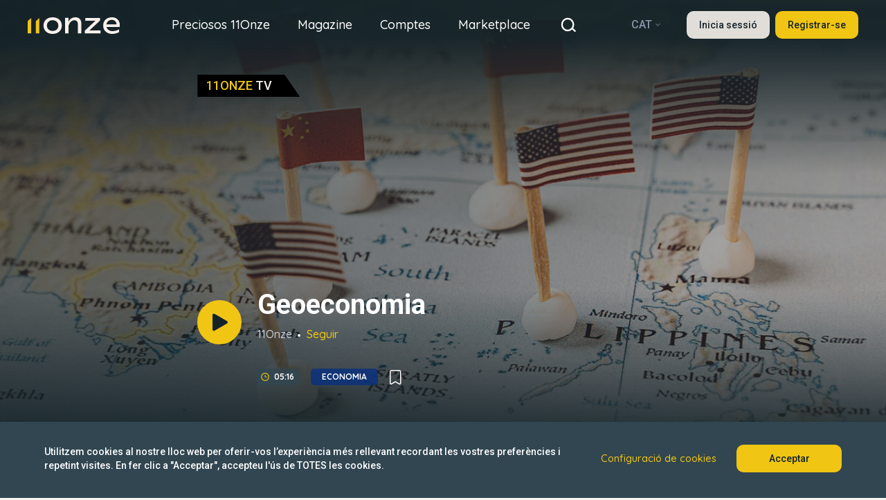

--- FILE ---
content_type: text/html; charset=UTF-8
request_url: https://www.11onze.cat/11onze-tv/descobreix/geoeconomia/
body_size: 16702
content:
<!DOCTYPE html><html lang="ca"><head><meta charset="UTF-8" /><meta name="viewport" content="width=device-width, initial-scale=1" /><link rel="preconnect" href="https://fonts.gstatic.com"><meta name='robots' content='index, follow, max-image-preview:large, max-snippet:-1, max-video-preview:-1' />  <script data-cfasync="false" data-pagespeed-no-defer>var gtm4wp_datalayer_name = "dataLayer";
	var dataLayer = dataLayer || [];</script> <link media="all" href="https://www.11onze.cat/wp-content/cache/autoptimize/css/autoptimize_dedc36d8815b735fccb66091d7b738de.css" rel="stylesheet"><title>Geoeconomia - 11Onze</title><meta name="description" content="Descobreix el concepte de geoeconomia, la substitució dels enfrontaments bèl·lics per la guerra econòmica." /><link rel="canonical" href="https://www.11onze.cat/11onze-tv/descobreix/geoeconomia/" /><meta property="og:locale" content="ca_ES" /><meta property="og:type" content="article" /><meta property="og:title" content="Geoeconomia - 11Onze" /><meta property="og:description" content="Descobreix el concepte de geoeconomia, la substitució dels enfrontaments bèl·lics per la guerra econòmica." /><meta property="og:url" content="https://www.11onze.cat/11onze-tv/descobreix/geoeconomia/" /><meta property="og:site_name" content="11Onze" /><meta property="article:publisher" content="https://www.facebook.com/11OnzeComunitat" /><meta property="article:modified_time" content="2022-03-03T13:24:55+00:00" /><meta property="og:image" content="https://www.11onze.cat/wp-content/uploads/2022/02/THUMBNAIL_MONTSERRAT_MASSANA_TOPIC_10.png" /><meta property="og:image:width" content="1280" /><meta property="og:image:height" content="800" /><meta property="og:image:type" content="image/png" /><meta name="twitter:card" content="summary_large_image" /><meta name="twitter:site" content="@11OnzeFintech" /> <script type="application/ld+json" class="yoast-schema-graph">{"@context":"https://schema.org","@graph":[{"@type":"WebPage","@id":"https://www.11onze.cat/11onze-tv/descobreix/geoeconomia/","url":"https://www.11onze.cat/11onze-tv/descobreix/geoeconomia/","name":"Geoeconomia - 11Onze","isPartOf":{"@id":"https://www.11onze.cat/#website"},"primaryImageOfPage":{"@id":"https://www.11onze.cat/11onze-tv/descobreix/geoeconomia/#primaryimage"},"image":{"@id":"https://www.11onze.cat/11onze-tv/descobreix/geoeconomia/#primaryimage"},"thumbnailUrl":"https://www.11onze.cat/wp-content/uploads/2022/02/THUMBNAIL_MONTSERRAT_MASSANA_TOPIC_10.png","datePublished":"2022-02-24T20:00:43+00:00","dateModified":"2022-03-03T13:24:55+00:00","description":"Descobreix el concepte de geoeconomia, la substitució dels enfrontaments bèl·lics per la guerra econòmica.","breadcrumb":{"@id":"https://www.11onze.cat/11onze-tv/descobreix/geoeconomia/#breadcrumb"},"inLanguage":"ca","potentialAction":[{"@type":"ReadAction","target":["https://www.11onze.cat/11onze-tv/descobreix/geoeconomia/"]}]},{"@type":"ImageObject","inLanguage":"ca","@id":"https://www.11onze.cat/11onze-tv/descobreix/geoeconomia/#primaryimage","url":"https://www.11onze.cat/wp-content/uploads/2022/02/THUMBNAIL_MONTSERRAT_MASSANA_TOPIC_10.png","contentUrl":"https://www.11onze.cat/wp-content/uploads/2022/02/THUMBNAIL_MONTSERRAT_MASSANA_TOPIC_10.png","width":1280,"height":800},{"@type":"BreadcrumbList","@id":"https://www.11onze.cat/11onze-tv/descobreix/geoeconomia/#breadcrumb","itemListElement":[{"@type":"ListItem","position":1,"name":"Home","item":"https://www.11onze.cat/"},{"@type":"ListItem","position":2,"name":"Videos","item":"https://www.11onze.cat/11onze-tv/"},{"@type":"ListItem","position":3,"name":"Geoeconomia"}]},{"@type":"WebSite","@id":"https://www.11onze.cat/#website","url":"https://www.11onze.cat/","name":"11Onze","description":"First digital fintech community in Catalonia","publisher":{"@id":"https://www.11onze.cat/#organization"},"potentialAction":[{"@type":"SearchAction","target":{"@type":"EntryPoint","urlTemplate":"https://www.11onze.cat/?s={search_term_string}"},"query-input":{"@type":"PropertyValueSpecification","valueRequired":true,"valueName":"search_term_string"}}],"inLanguage":"ca"},{"@type":"Organization","@id":"https://www.11onze.cat/#organization","name":"11Onze","url":"https://www.11onze.cat/","logo":{"@type":"ImageObject","inLanguage":"ca","@id":"https://www.11onze.cat/#/schema/logo/image/","url":"https://www.11onze.cat/wp-content/uploads/2021/04/512x512-11Onze.jpg","contentUrl":"https://www.11onze.cat/wp-content/uploads/2021/04/512x512-11Onze.jpg","width":512,"height":512,"caption":"11Onze"},"image":{"@id":"https://www.11onze.cat/#/schema/logo/image/"},"sameAs":["https://www.facebook.com/11OnzeComunitat","https://x.com/11OnzeFintech","https://www.instagram.com/11onzecat/","https://www.linkedin.com/company/11onzebanc","https://www.youtube.com/channel/UCz63R8Byd_kBKtK2M4Qf_7w"]}]}</script> <link rel='dns-prefetch' href='//js-eu1.hs-scripts.com' /><link rel='dns-prefetch' href='//players.brightcove.net' /><link rel='dns-prefetch' href='//www.googletagmanager.com' /><link rel='dns-prefetch' href='//fonts.googleapis.com' /><link rel="alternate" type="application/rss+xml" title="11Onze &raquo; Geoeconomia Canal dels comentaris" href="https://www.11onze.cat/11onze-tv/descobreix/geoeconomia/feed/" /> <script type="text/javascript">window._wpemojiSettings = {"baseUrl":"https:\/\/s.w.org\/images\/core\/emoji\/16.0.1\/72x72\/","ext":".png","svgUrl":"https:\/\/s.w.org\/images\/core\/emoji\/16.0.1\/svg\/","svgExt":".svg","source":{"concatemoji":"https:\/\/www.11onze.cat\/wp-includes\/js\/wp-emoji-release.min.js?ver=6.8.3"}};
/*! This file is auto-generated */
!function(s,n){var o,i,e;function c(e){try{var t={supportTests:e,timestamp:(new Date).valueOf()};sessionStorage.setItem(o,JSON.stringify(t))}catch(e){}}function p(e,t,n){e.clearRect(0,0,e.canvas.width,e.canvas.height),e.fillText(t,0,0);var t=new Uint32Array(e.getImageData(0,0,e.canvas.width,e.canvas.height).data),a=(e.clearRect(0,0,e.canvas.width,e.canvas.height),e.fillText(n,0,0),new Uint32Array(e.getImageData(0,0,e.canvas.width,e.canvas.height).data));return t.every(function(e,t){return e===a[t]})}function u(e,t){e.clearRect(0,0,e.canvas.width,e.canvas.height),e.fillText(t,0,0);for(var n=e.getImageData(16,16,1,1),a=0;a<n.data.length;a++)if(0!==n.data[a])return!1;return!0}function f(e,t,n,a){switch(t){case"flag":return n(e,"\ud83c\udff3\ufe0f\u200d\u26a7\ufe0f","\ud83c\udff3\ufe0f\u200b\u26a7\ufe0f")?!1:!n(e,"\ud83c\udde8\ud83c\uddf6","\ud83c\udde8\u200b\ud83c\uddf6")&&!n(e,"\ud83c\udff4\udb40\udc67\udb40\udc62\udb40\udc65\udb40\udc6e\udb40\udc67\udb40\udc7f","\ud83c\udff4\u200b\udb40\udc67\u200b\udb40\udc62\u200b\udb40\udc65\u200b\udb40\udc6e\u200b\udb40\udc67\u200b\udb40\udc7f");case"emoji":return!a(e,"\ud83e\udedf")}return!1}function g(e,t,n,a){var r="undefined"!=typeof WorkerGlobalScope&&self instanceof WorkerGlobalScope?new OffscreenCanvas(300,150):s.createElement("canvas"),o=r.getContext("2d",{willReadFrequently:!0}),i=(o.textBaseline="top",o.font="600 32px Arial",{});return e.forEach(function(e){i[e]=t(o,e,n,a)}),i}function t(e){var t=s.createElement("script");t.src=e,t.defer=!0,s.head.appendChild(t)}"undefined"!=typeof Promise&&(o="wpEmojiSettingsSupports",i=["flag","emoji"],n.supports={everything:!0,everythingExceptFlag:!0},e=new Promise(function(e){s.addEventListener("DOMContentLoaded",e,{once:!0})}),new Promise(function(t){var n=function(){try{var e=JSON.parse(sessionStorage.getItem(o));if("object"==typeof e&&"number"==typeof e.timestamp&&(new Date).valueOf()<e.timestamp+604800&&"object"==typeof e.supportTests)return e.supportTests}catch(e){}return null}();if(!n){if("undefined"!=typeof Worker&&"undefined"!=typeof OffscreenCanvas&&"undefined"!=typeof URL&&URL.createObjectURL&&"undefined"!=typeof Blob)try{var e="postMessage("+g.toString()+"("+[JSON.stringify(i),f.toString(),p.toString(),u.toString()].join(",")+"));",a=new Blob([e],{type:"text/javascript"}),r=new Worker(URL.createObjectURL(a),{name:"wpTestEmojiSupports"});return void(r.onmessage=function(e){c(n=e.data),r.terminate(),t(n)})}catch(e){}c(n=g(i,f,p,u))}t(n)}).then(function(e){for(var t in e)n.supports[t]=e[t],n.supports.everything=n.supports.everything&&n.supports[t],"flag"!==t&&(n.supports.everythingExceptFlag=n.supports.everythingExceptFlag&&n.supports[t]);n.supports.everythingExceptFlag=n.supports.everythingExceptFlag&&!n.supports.flag,n.DOMReady=!1,n.readyCallback=function(){n.DOMReady=!0}}).then(function(){return e}).then(function(){var e;n.supports.everything||(n.readyCallback(),(e=n.source||{}).concatemoji?t(e.concatemoji):e.wpemoji&&e.twemoji&&(t(e.twemoji),t(e.wpemoji)))}))}((window,document),window._wpemojiSettings);</script> <link rel='stylesheet' id='dashicons-css' href='https://www.11onze.cat/wp-includes/css/dashicons.min.css?ver=6.8.3' type='text/css' media='all' /><link rel='stylesheet' id='fonts-css' href='https://fonts.googleapis.com/css2?family=Miriam+Libre:wght@700&#038;family=Quicksand:wght@500;700&#038;family=Roboto:wght@500;700&#038;display=swap' type='text/css' media='all' /> <script type="text/javascript" id="wpml-cookie-js-extra">var wpml_cookies = {"wp-wpml_current_language":{"value":"ca","expires":1,"path":"\/"}};
var wpml_cookies = {"wp-wpml_current_language":{"value":"ca","expires":1,"path":"\/"}};</script> <script type="text/javascript" src="https://www.11onze.cat/wp-includes/js/jquery/jquery.min.js?ver=3.7.1" id="jquery-core-js"></script> <script type="text/javascript" id="cookie-law-info-js-extra">var Cli_Data = {"nn_cookie_ids":[],"cookielist":[],"non_necessary_cookies":[],"ccpaEnabled":"","ccpaRegionBased":"","ccpaBarEnabled":"","strictlyEnabled":["necessary","obligatoire"],"ccpaType":"gdpr","js_blocking":"1","custom_integration":"","triggerDomRefresh":"","secure_cookies":""};
var cli_cookiebar_settings = {"animate_speed_hide":"500","animate_speed_show":"500","background":"#FFF","border":"#b1a6a6c2","border_on":"","button_1_button_colour":"#61a229","button_1_button_hover":"#4e8221","button_1_link_colour":"#fff","button_1_as_button":"1","button_1_new_win":"","button_2_button_colour":"#333","button_2_button_hover":"#292929","button_2_link_colour":"#444","button_2_as_button":"","button_2_hidebar":"","button_3_button_colour":"#3566bb","button_3_button_hover":"#2a5296","button_3_link_colour":"#fff","button_3_as_button":"1","button_3_new_win":"","button_4_button_colour":"#000","button_4_button_hover":"#000000","button_4_link_colour":"#333333","button_4_as_button":"","button_7_button_colour":"#61a229","button_7_button_hover":"#4e8221","button_7_link_colour":"#fff","button_7_as_button":"1","button_7_new_win":"","font_family":"inherit","header_fix":"","notify_animate_hide":"1","notify_animate_show":"","notify_div_id":"#cookie-law-info-bar","notify_position_horizontal":"right","notify_position_vertical":"bottom","scroll_close":"","scroll_close_reload":"","accept_close_reload":"","reject_close_reload":"","showagain_tab":"","showagain_background":"#fff","showagain_border":"#000","showagain_div_id":"#cookie-law-info-again","showagain_x_position":"100px","text":"#333333","show_once_yn":"","show_once":"10000","logging_on":"","as_popup":"","popup_overlay":"1","bar_heading_text":"","cookie_bar_as":"banner","popup_showagain_position":"bottom-right","widget_position":"left"};
var log_object = {"ajax_url":"https:\/\/www.11onze.cat\/wp-admin\/admin-ajax.php"};</script> 
 <script type="text/javascript" src="https://www.googletagmanager.com/gtag/js?id=GT-5NXQ7QF" id="google_gtagjs-js" async></script> <script type="text/javascript" id="google_gtagjs-js-after">window.dataLayer = window.dataLayer || [];function gtag(){dataLayer.push(arguments);}
gtag("set","linker",{"domains":["www.11onze.cat"]});
gtag("js", new Date());
gtag("set", "developer_id.dZTNiMT", true);
gtag("config", "GT-5NXQ7QF");</script> <link rel="https://api.w.org/" href="https://www.11onze.cat/wp-json/" /><link rel="EditURI" type="application/rsd+xml" title="RSD" href="https://www.11onze.cat/xmlrpc.php?rsd" /><link rel='shortlink' href='https://www.11onze.cat/?p=26749' /><link rel="alternate" title="oEmbed (JSON)" type="application/json+oembed" href="https://www.11onze.cat/wp-json/oembed/1.0/embed?url=https%3A%2F%2Fwww.11onze.cat%2F11onze-tv%2Fdescobreix%2Fgeoeconomia%2F" /><link rel="alternate" title="oEmbed (XML)" type="text/xml+oembed" href="https://www.11onze.cat/wp-json/oembed/1.0/embed?url=https%3A%2F%2Fwww.11onze.cat%2F11onze-tv%2Fdescobreix%2Fgeoeconomia%2F&#038;format=xml" /><meta name="generator" content="WPML ver:4.8.4 stt:8,1,2;" /><meta name="generator" content="Site Kit by Google 1.165.0" />  <script class="hsq-set-content-id" data-content-id="blog-post">var _hsq = _hsq || [];
				_hsq.push(["setContentType", "blog-post"]);</script>    <script data-cfasync="false" data-pagespeed-no-defer type="text/javascript">var dataLayer_content = {"pagePostType":"video","pagePostType2":"single-video","pagePostAuthor":"11Onze"};
	dataLayer.push( dataLayer_content );</script> <script data-cfasync="false" data-pagespeed-no-defer type="text/javascript">(function(w,d,s,l,i){w[l]=w[l]||[];w[l].push({'gtm.start':
new Date().getTime(),event:'gtm.js'});var f=d.getElementsByTagName(s)[0],
j=d.createElement(s),dl=l!='dataLayer'?'&l='+l:'';j.async=true;j.src=
'//www.googletagmanager.com/gtm.js?id='+i+dl;f.parentNode.insertBefore(j,f);
})(window,document,'script','dataLayer','GTM-KWQHHLL');</script> 
 <script type="text/javascript">( function( w, d, s, l, i ) {
				w[l] = w[l] || [];
				w[l].push( {'gtm.start': new Date().getTime(), event: 'gtm.js'} );
				var f = d.getElementsByTagName( s )[0],
					j = d.createElement( s ), dl = l != 'dataLayer' ? '&l=' + l : '';
				j.async = true;
				j.src = 'https://www.googletagmanager.com/gtm.js?id=' + i + dl;
				f.parentNode.insertBefore( j, f );
			} )( window, document, 'script', 'dataLayer', 'GTM-PCTZ9JQ' );</script> <link rel="icon" href="https://www.11onze.cat/wp-content/uploads/2021/05/cropped-512x512-11Onze-32x32.jpg" sizes="32x32" /><link rel="icon" href="https://www.11onze.cat/wp-content/uploads/2021/05/cropped-512x512-11Onze-192x192.jpg" sizes="192x192" /><link rel="apple-touch-icon" href="https://www.11onze.cat/wp-content/uploads/2021/05/cropped-512x512-11Onze-180x180.jpg" /><meta name="msapplication-TileImage" content="https://www.11onze.cat/wp-content/uploads/2021/05/cropped-512x512-11Onze-270x270.jpg" /></head><body class="wp-singular video-template-default single single-video postid-26749 wp-theme-wondr dark"><div class="modal unfollow-modal fade" id="unfollowModal" tabindex="-1" aria-hidden="true"><div class="modal-dialog modal-sm modal-dialog-centered"><div class="modal-content"><div class="modal-header"> <button type="button" class="close" data-dismiss="modal" aria-label="Close"></button></div><div class="modal-body"><div class="author-avatar"> <img src="" alt="" class="avatar-ambassador"></div> <span class="author-name"></span><h3>Vols deixar de seguir?</h3> <button type="button" class="btn btn-primary btn-unfollow">Deixar de seguir</button> <button type="button" class="btn btn-primary btn-cancel" data-dismiss="modal">Cancel·la</button></div></div></div></div><div class="modal mute-notifications-modal fade" id="muteNotificationsModal" tabindex="-1" aria-hidden="true"><div class="modal-dialog modal-sm modal-dialog-centered"><div class="modal-content"><div class="modal-header"> <button type="button" class="close" data-dismiss="modal" aria-label="Close"></button></div><div class="modal-body"><div class="mute-icon"> <img src="https://www.11onze.cat/wp-content/themes/wondr/img/icons/bell-crossed-fantasma.svg" alt="Mute notifications"></div><h3>Vols silenciar les notificacions?</h3> <button type="button" class="btn btn-primary btn-mute">Si</button> <button type="button" class="btn btn-primary btn-cancel" data-dismiss="modal">Cancel</button></div></div></div></div><header class="header"><div class="header__logo"> <a href="https://www.11onze.cat"> <svg width="133" height="24" viewBox="0 0 133 24" fill="none" xmlns="http://www.w3.org/2000/svg"> <path d="M22.8467 11.9774C22.8467 4.79096 28.1103 0 36.0678 0C44.0252 0 49.2889 4.79096 49.2889 11.9774C49.2889 19.1638 43.9576 24 36.0678 24C28.1779 24 22.8467 19.209 22.8467 11.9774ZM44.2619 11.9774C44.2619 7.34463 40.8806 4.25989 36.0002 4.25989C31.1197 4.25989 27.7835 7.34463 27.7835 11.9774C27.7835 16.6102 31.1648 19.7288 36.0452 19.7288C40.9257 19.7288 44.307 16.6441 44.307 11.9774" fill="#3C3C3B" class="letter"></path> <path d="M54.0341 0.858757H59.0948V6.77966C60.2219 2.72316 64.2458 0 69.0135 0C74.0742 0 77.4781 3.11864 77.4781 8.84746V23.2316H72.4174V8.89266C72.3942 8.26235 72.2466 7.6429 71.983 7.0702C71.7194 6.49749 71.3451 5.98289 70.8818 5.55622C70.4184 5.12954 69.8752 4.79926 69.2837 4.5845C68.6921 4.36974 68.0639 4.27477 67.4355 4.30508C63.6709 4.30508 60.3459 7.38983 59.0948 12.0565V23.2316H54.0341V0.858757Z" fill="#3C3C3B" class="letter"></path> <path d="M97.8451 5.03955H83.1926L83.1475 0.892654H104.608V4.63277L89.0987 19.0847H105.217V23.2203H82.3811V19.4915H82.336L97.8451 5.03955Z" fill="#3C3C3B" class="letter"></path> <path d="M121.661 0C128.108 0 132.639 4.1017 133 10.1695V13.9887H113.839C114.729 17.6045 118.133 20 122.383 20C126.113 20 130.002 18.8701 132.098 17.2768V21.4689C129.093 23.0458 125.772 23.9225 122.383 24.0339C114.403 24.0339 109.06 19.2429 109.06 12.0113C109.06 4.77966 114.087 0 121.661 0ZM128.345 10.2712C128.351 9.38334 128.176 8.50368 127.83 7.68631C127.484 6.86893 126.975 6.13114 126.334 5.51832C125.693 4.9055 124.934 4.43061 124.103 4.12286C123.273 3.81511 122.388 3.68101 121.503 3.72881C119.634 3.66173 117.807 4.2945 116.378 5.50389C114.948 6.71328 114.019 8.4127 113.771 10.2712H128.345Z" fill="#3C3C3B" class="letter"></path> <path d="M11.8009 5.60453V11.2881V15.4237V23.2203H16.8617V15.4237V12.0565V11.2881V6.74577V0.881363L11.8009 5.60453Z" fill="#F0C513"></path> <path d="M0 5.54803V10.7006V11.2881V15.435V23.2203H5.06076V15.435V12.0565V11.2881V6.74577V5.98871V0.858765H5.02695L0 5.54803Z" fill="#F0C513"></path> </svg> </a></div><div class="header__nav"><ul class="header__nav__menu"><li class="header__nav__menu__item "> <a href="/preciosos-11onze/" class="header__nav__menu__item__link">Preciosos 11Onze</a></li><li class="header__nav__menu__item "> <a href="https://www.11onze.cat/magazine/" class="header__nav__menu__item__link">Magazine</a></li><li class="header__nav__menu__item has-children"> <a href="#" class="header__nav__menu__item__link">Comptes</a><ul class="header__nav__submenu"><li class="header__nav__submenu__item"><p class="header__nav__submenu__item__cat">El Canut</p></li><li class="header__nav__submenu__item"> <a href="https://www.11onze.cat/compte-particulars/" class="header__nav__submenu__item__link">Compte Particulars</a></li><li class="header__nav__submenu__item"> <a href="https://www.11onze.cat/preus/" class="header__nav__submenu__item__link">Preus</a></li><li class="header__nav__submenu__item"> <a href="https://www.11onze.cat/paynetics-termes-condicions-arxivats/" class="header__nav__submenu__item__link">Termes i Condicions</a></li></ul></li><li class="header__nav__menu__item has-children"> <a href="#" class="header__nav__menu__item__link">Marketplace</a><ul class="header__nav__submenu"><li class="header__nav__submenu__item"><p class="header__nav__submenu__item__cat">Productes</p></li><li class="header__nav__submenu__item"> <a href="https://www.11onze.cat/11onze-segurs/" class="header__nav__submenu__item__link">11Onze Segurs</a></li><li class="header__nav__submenu__item"><p class="header__nav__submenu__item__cat">Imprescindibles</p></li><li class="header__nav__submenu__item"> <a href="https://www.11onze.cat/aigua-imprescindibles/" class="header__nav__submenu__item__link">L'aigua</a></li><li class="header__nav__submenu__item"><p class="header__nav__submenu__item__cat">11Onze Recomana</p></li><li class="header__nav__submenu__item"> <a href="https://www.11onze.cat/criptomonedes-11onze-recomana-bitvavo/" class="header__nav__submenu__item__link">Criptomonedes</a></li><li class="header__nav__submenu__item"> <a href="https://www.11onze.cat/financa-litigis/" class="header__nav__submenu__item__link">Finança Litigis</a></li><li class="header__nav__submenu__item"> <a href="https://www.11onze.cat/retorn-mensual/" class="header__nav__submenu__item__link">Retorn mensual</a></li><li class="header__nav__submenu__item"><p class="header__nav__submenu__item__cat">Serveis</p></li><li class="header__nav__submenu__item"> <a href="https://serveis.11onze.cat/11onzecasa" class="header__nav__submenu__item__link">11Onze a Casa</a></li><li class="header__nav__submenu__item"> <a href="https://www.11onze.cat/11onze-escola/" class="header__nav__submenu__item__link">11Onze Escola</a></li><li class="header__nav__submenu__item"> <a href="https://www.11onze.cat/11onze-sarremanga/" class="header__nav__submenu__item__link">11Onze s’Arremanga</a></li></ul></li></ul></div> <button type="button" class="header__search"></button><div class="search"><form class="search-form" method="get" action="https://www.11onze.cat"> <input type="text" id="search" name="s" class="form-control" placeholder="Com podem ajudar-te?"> <input type="hidden" name="lang" value="ca"> <button type="button" class="search-clear"></button> <span class="header__search"></span></form><div class="search-results"></div> <button type="button" class="search-close"> <svg width="19" height="19" viewBox="0 0 19 19" fill="none" xmlns="http://www.w3.org/2000/svg"> <line x1="2.12132" y1="2" x2="17" y2="16.8787" stroke="#152329" stroke-width="3" stroke-linecap="round"></line> <line x1="1.5" y1="-1.5" x2="22.5416" y2="-1.5" transform="matrix(-0.707107 0.707107 0.707107 0.707107 19 2)" stroke="#152329" stroke-width="3" stroke-linecap="round"></line> </svg> </button></div><div class="desktop"><div class="language-switcher desktop"> <button type="button" class="language-switcher__current"> <span class="text">Cat</span> </button><ul class="language-switcher__options"><li class="language-switcher__options__item"> <a href="https://www.11onze.cat/11onze-tv/descobreix/geoeconomia/" class="language-switcher__options__item__link">Cat</a></li><li class="language-switcher__options__item"> <a href="https://www.11onze.cat/es/11onze-tv/descubre/geoeconomia/" class="language-switcher__options__item__link">Cas</a></li><li class="language-switcher__options__item"> <a href="https://www.11onze.cat/en/11onze-tv/discover/geoeconomics/" class="language-switcher__options__item__link">Eng</a></li></ul></div></div><div class="header__tools"><div class="header__signin"> <a href="https://www.11onze.cat/login/" class="link-login">Inicia sessió</a> <a href="https://www.11onze.cat/register/" class="link-register">Registrar-se</a></div> <button type="button" id="nav-mobile" class=" "><span></span></button></div><div id="mobile-menu-background"></div><div class="menu-mobile"><nav class="menu-mobile__nav"><ul class="menu-mobile__nav__content"><li class="menu-mobile__nav__content__item "> <a href="/preciosos-11onze/" class="menu-mobile__nav__content__item__link">Preciosos 11Onze</a></li><li class="menu-mobile__nav__content__item "> <a href="https://www.11onze.cat/magazine/" class="menu-mobile__nav__content__item__link">Magazine</a></li><li class="menu-mobile__nav__content__item has-children"> <span class="submenu-toggle"></span> <a href="#" class="menu-mobile__nav__content__item__link">Comptes</a><ul class="menu-mobile__nav__submenu"><li class="menu-mobile__nav__submenu__item"><p class="menu-mobile__nav__submenu__cat">El Canut</p></li><li class="menu-mobile__nav__submenu__item"> <a href="https://www.11onze.cat/compte-particulars/" class="menu-mobile__nav__submenu__link">Compte Particulars</a></li><li class="menu-mobile__nav__submenu__item"> <a href="https://www.11onze.cat/preus/" class="menu-mobile__nav__submenu__link">Preus</a></li><li class="menu-mobile__nav__submenu__item"> <a href="https://www.11onze.cat/paynetics-termes-condicions-arxivats/" class="menu-mobile__nav__submenu__link">Termes i Condicions</a></li></ul></li><li class="menu-mobile__nav__content__item has-children"> <span class="submenu-toggle"></span> <a href="#" class="menu-mobile__nav__content__item__link">Marketplace</a><ul class="menu-mobile__nav__submenu"><li class="menu-mobile__nav__submenu__item"><p class="menu-mobile__nav__submenu__cat">Productes</p></li><li class="menu-mobile__nav__submenu__item"> <a href="https://www.11onze.cat/11onze-segurs/" class="menu-mobile__nav__submenu__link">11Onze Segurs</a></li><li class="menu-mobile__nav__submenu__item"><p class="menu-mobile__nav__submenu__cat">Imprescindibles</p></li><li class="menu-mobile__nav__submenu__item"> <a href="https://www.11onze.cat/aigua-imprescindibles/" class="menu-mobile__nav__submenu__link">L'aigua</a></li><li class="menu-mobile__nav__submenu__item"><p class="menu-mobile__nav__submenu__cat">11Onze Recomana</p></li><li class="menu-mobile__nav__submenu__item"> <a href="https://www.11onze.cat/criptomonedes-11onze-recomana-bitvavo/" class="menu-mobile__nav__submenu__link">Criptomonedes</a></li><li class="menu-mobile__nav__submenu__item"> <a href="https://www.11onze.cat/financa-litigis/" class="menu-mobile__nav__submenu__link">Finança Litigis</a></li><li class="menu-mobile__nav__submenu__item"> <a href="https://www.11onze.cat/retorn-mensual/" class="menu-mobile__nav__submenu__link">Retorn mensual</a></li><li class="menu-mobile__nav__submenu__item"><p class="menu-mobile__nav__submenu__cat">Serveis</p></li><li class="menu-mobile__nav__submenu__item"> <a href="https://serveis.11onze.cat/11onzecasa" class="menu-mobile__nav__submenu__link">11Onze a Casa</a></li><li class="menu-mobile__nav__submenu__item"> <a href="https://www.11onze.cat/11onze-escola/" class="menu-mobile__nav__submenu__link">11Onze Escola</a></li><li class="menu-mobile__nav__submenu__item"> <a href="https://www.11onze.cat/11onze-sarremanga/" class="menu-mobile__nav__submenu__link">11Onze s’Arremanga</a></li></ul></li></ul></nav><div class="menu-mobile__profile"><div class="header__signin"> <a href="https://www.11onze.cat/login/" class="link-login">Inicia sessió</a> <a href="https://www.11onze.cat/register/" class="link-register">Registrar-se</a></div></div><div class="menu-mobile__links"> <a href="https://www.11onze.cat/contacte/" class="menu-mobile__links__item "><span>Contacte</span></a> <a href="https://www.11onze.cat/faqs/" class="menu-mobile__links__item "><span>FAQs</span></a> <a href="https://www.11onze.cat/magazine/?t=premsa" class="menu-mobile__links__item "><span>Premsa</span></a></div><div class="language-switcher"> <button type="button" class="language-switcher__current"> <span class="icon"></span> <span class="text">Català</span> </button><ul class="language-switcher__options"><li class="language-switcher__options__item"> <a href="https://www.11onze.cat/11onze-tv/descobreix/geoeconomia/" class="language-switcher__options__item__link">Català</a></li><li class="language-switcher__options__item"> <a href="https://www.11onze.cat/es/11onze-tv/descubre/geoeconomia/" class="language-switcher__options__item__link">Castellano</a></li><li class="language-switcher__options__item"> <a href="https://www.11onze.cat/en/11onze-tv/discover/geoeconomics/" class="language-switcher__options__item__link">English</a></li></ul></div></div></header><div id="main"><div id="page"><div class="video-post page-wrapper"><div class="gateway__hero"><div class="gateway__hero__wrapper hero-slider"><div class="gateway__hero__item"><div class="gateway__hero__item__img"> <span class="gradient"></span> <img src="https://www.11onze.cat/wp-content/uploads/2022/02/HEROIMAGE_GEOECONOMIA.jpg" alt="" class="img-desktop"> <img src="https://www.11onze.cat/wp-content/uploads/2022/02/HEROIMAGE_GEOECONOMIA.jpg" alt="" class="img-mobile"></div><div class="gateway__hero__item__content"><div class="container"><div class="row"><div class="col col-12 col-xl-8 offset-xl-2"><div class="gateway__hero__item__content__wrapper"> <span class="ribbon"><span>11ONZE</span> TV</span><div> <a href="#" class="play-video"> <svg width="22" height="26" viewBox="0 0 22 26" fill="none" xmlns="http://www.w3.org/2000/svg"> <path d="M21 11.2679C22.3333 12.0378 22.3333 13.9622 21 14.7321L3 25.1244C1.66666 25.8942 -1.22094e-06 24.9319 -1.15364e-06 23.3923L-2.4512e-07 2.60769C-1.77822e-07 1.06809 1.66667 0.105843 3 0.875644L21 11.2679Z"></path> </svg> </a><div><h1>Geoeconomia</h1><div class="gateway__hero__item__content__author"> <a href="/autor/69-11onze"><span class="author">11Onze</span></a> <button
 type="button"
 class="follow-interaction btn-follow inline "
 data-user-id="69"
 data-alt-label=" Seguint "
 data-avatar="https://www.11onze.cat/wp-content/uploads/2021/04/512x512-11Onze-300x300.jpg"
 data-name="11Onze"
 data-author-page=""
> Seguir </button></div><div class="gateway__hero__item__content__info"> <span class="video-preview__content__time">05:16</span> <a href="https://www.11onze.cat/11onze-tv/?t=economy-ca"><span class="tag">Economia</span></a> <button type="button" class="bookmark-interaction bookmark " data-post-id="26749" data-toggle="tooltip" data-placement="top" title="Guardar"> <svg width="18" height="21" viewBox="0 0 18 21" fill="none" xmlns="http://www.w3.org/2000/svg"> <path d="M1.63579 18.9296L1.63829 18.8991V18.8685L1.63829 2.625L1.63829 2.62455C1.63814 2.3834 1.68773 2.1437 1.78519 1.91882C1.8827 1.69385 2.0267 1.48708 2.21074 1.3113C2.39485 1.13546 2.61534 0.994217 2.86044 0.89727C3.10558 0.800304 3.36946 0.75 3.63671 0.75L14.6273 0.750001L14.6277 0.75C14.895 0.749854 15.1591 0.800051 15.4043 0.896953C15.6496 0.993837 15.8702 1.13506 16.0544 1.31092C16.2386 1.48672 16.3827 1.69353 16.4803 1.91857L17.1684 1.62022L16.4803 1.91858C16.5778 2.14353 16.6274 2.38332 16.6273 2.62455V2.625V18.8685V18.8981L16.6296 18.9276C16.6474 19.1527 16.5981 19.3797 16.4845 19.5832C16.3706 19.787 16.1955 19.9608 15.9751 20.0801L16.3322 20.7397L15.9751 20.0801C15.7545 20.1996 15.5001 20.2579 15.2421 20.2458C14.9842 20.2337 14.738 20.1519 14.5322 20.0133L14.5086 19.9974L14.4838 19.9833L9.50237 17.1543L9.13218 16.9441L8.76189 17.1542L3.77575 19.9832L3.75053 19.9975L3.72649 20.0137C3.52124 20.1521 3.27557 20.2339 3.01814 20.246C2.76068 20.2581 2.50676 20.1998 2.2867 20.0804C2.06689 19.9612 1.89235 19.7875 1.77913 19.5839C1.66613 19.3808 1.61745 19.1541 1.63579 18.9296Z" stroke="#314651" stroke-width="1.5"></path> </svg> </button></div></div></div></div></div></div></div></div></div></div></div><div class="container"><div class="row"><div class="col col-12 col-xl-8 offset-xl-2"><div class="video-post__content"><div class="post-share share-interaction white "
 data-post-id="26749" data-url="https://www.11onze.cat/11onze-tv/descobreix/geoeconomia/" data-title="Geoeconomia" data-text=""
> <button type="button" class="post-share__button"></button><ul class="post-share__list"><li> <a class="icon icon-linkedin" target="_blank" href="https://www.linkedin.com/sharing/share-offsite/?url=https://www.11onze.cat/11onze-tv/descobreix/geoeconomia/"></a></li><li> <a class="icon icon-telegram" target="_blank" href="https://t.me/share/url?url=https://www.11onze.cat/11onze-tv/descobreix/geoeconomia/&text=Geoeconomia"></a></li><li> <a class="icon icon-twitter" target="_blank" href="https://twitter.com/intent/tweet?url=https://www.11onze.cat/11onze-tv/descobreix/geoeconomia/&amp;text=Geoeconomia&amp;via=11onzebanc"></a></li><li> <a class="icon icon-email" target="_blank" href="/cdn-cgi/l/email-protection#e2dd91978088878196dfa5878d87818d8c8d8f8b83c4808d869bdf8a96969291d8cdcd959595ccd3d38d8c9887cc818396cdd3d38d8c9887cf9694cd868791818d8090878b9acd85878d87818d8c8d8f8b83cd"></a></li><li> <a class="icon icon-facebook" target="_blank" href="https://www.facebook.com/sharer.php?u=https://www.11onze.cat/11onze-tv/descobreix/geoeconomia/"></a></li></ul></div><div class="video-post__content__head"> <button type="button" class="btn btn-primary play-video"><span>Veure ara</span></button></div><div class="video-post__content__wrapper"><p><span class="hiddenSpellError">Geoeconomia</span>: la substitució dels enfrontaments bèl·lics per la guerra econòmica.</p></div></div></div></div></div><div class="video-overlay"></div><div class="video-popin"><div class="video-player" data-video-id="0" data-post-id="26749"></div> <button type="button" class="video-close"></button></div><div class="container"><div class="row"><div class="col col-12 col-xl-10 offset-xl-1"><div class="post__comments"><div class="post__comments__head"><div class="post__comments__head__author"> <a href="/autor/69-11onze"><img src="https://www.11onze.cat/wp-content/uploads/2021/04/512x512-11Onze-300x300.jpg" alt="" class="avatar avatar-ambassador"></a> <a href="/autor/69-11onze"><span class="author">11Onze</span></a> <button
 type="button"
 class="follow-interaction btn-follow inline "
 data-user-id="69"
 data-alt-label=" Seguint "
 data-avatar="https://www.11onze.cat/wp-content/uploads/2021/04/512x512-11Onze-300x300.jpg"
 data-name="11Onze"
 data-author-page="/autor/69-11onze"
> Seguir </button></div><div class="post__comments__head__buttons"> <button type="button" class="like like-interaction " data-post-id="26749" data-toggle="tooltip" data-placement="top" title="M'agrada"> <svg width="24" height="22" version="1"> <path class="main" style="transform: scale(1)" d="M12.2024 21.0775C12.1265 21.1089 12.059 21.1361 12.0006 21.1593C11.9421 21.1361 11.8746 21.1089 11.7986 21.0775C11.493 20.9512 11.0519 20.7586 10.5199 20.4961C9.45397 19.9703 8.03256 19.1694 6.60529 18.0693C3.73997 15.8607 0.943731 12.5236 0.791726 7.84926L0.791048 7.82841L0.789264 7.80762C0.784531 7.75247 0.784531 7.69697 0.789264 7.64182L0.792141 7.60829V7.57464V7.45104H0.792211L0.792071 7.44057C0.76935 5.73644 1.3872 4.09328 2.51002 2.85403C3.62487 1.62358 5.1507 0.886411 6.76999 0.786345C7.66644 0.813363 8.54552 1.05688 9.33655 1.49882C10.137 1.94605 10.8253 2.58422 11.343 3.36259L11.9968 4.34553L12.6512 3.36299C13.1699 2.5842 13.8592 1.94591 14.6608 1.49891C15.4531 1.05713 16.3333 0.81418 17.2308 0.788089C18.8499 0.888448 20.3754 1.62555 21.4902 2.85569C22.613 4.09455 23.2312 5.73713 23.2092 7.44093L23.2091 7.44093V7.45104V7.57464V7.60154L23.211 7.62838C23.2154 7.69253 23.2154 7.75692 23.211 7.82106L23.21 7.83495L23.2096 7.84886C23.0552 12.5235 20.2587 15.8608 17.394 18.0694C15.967 19.1695 14.5461 19.9704 13.4806 20.4962C12.9487 20.7586 12.5079 20.9513 12.2024 21.0775Z" stroke="#314651" stroke-width="1.57143" fill="none"></path> <path class="second" style="transform: scale(0)" d="M12.2024 21.0775C12.1265 21.1089 12.059 21.1361 12.0006 21.1593C11.9421 21.1361 11.8746 21.1089 11.7986 21.0775C11.493 20.9512 11.0519 20.7586 10.5199 20.4961C9.45397 19.9703 8.03256 19.1694 6.60529 18.0693C3.73997 15.8607 0.943731 12.5236 0.791726 7.84926L0.791048 7.82841L0.789264 7.80762C0.784531 7.75247 0.784531 7.69697 0.789264 7.64182L0.792141 7.60829V7.57464V7.45104H0.792211L0.792071 7.44057C0.76935 5.73644 1.3872 4.09328 2.51002 2.85403C3.62487 1.62358 5.1507 0.886411 6.76999 0.786345C7.66644 0.813363 8.54552 1.05688 9.33655 1.49882C10.137 1.94605 10.8253 2.58422 11.343 3.36259L11.9968 4.34553L12.6512 3.36299C13.1699 2.5842 13.8592 1.94591 14.6608 1.49891C15.4531 1.05713 16.3333 0.81418 17.2308 0.788089C18.8499 0.888448 20.3754 1.62555 21.4902 2.85569C22.613 4.09455 23.2312 5.73713 23.2092 7.44093L23.2091 7.44093V7.45104V7.57464V7.60154L23.211 7.62838C23.2154 7.69253 23.2154 7.75692 23.211 7.82106L23.21 7.83495L23.2096 7.84886C23.0552 12.5235 20.2587 15.8608 17.394 18.0694C15.967 19.1695 14.5461 19.9704 13.4806 20.4962C12.9487 20.7586 12.5079 20.9513 12.2024 21.0775Z"></path> <path class="line line1" d="M9.7,15.5C3.2,13.7-6.4,8.4-7.1,6.1c-2.7-7.9,0-19,0-19"></path> <path class="line line2" d="M13.7,7.9C12,3.2,9.9-3.4,8.8-10.1c-1.8-12-0.8-19-0.8-19"></path> <path class="line line3" d="M22.9,9c3.5-2.7,7.4-6.5,9.3-10.2c3.8-7.6,2.9-11.2,2-23.2"></path> <path class="line line4" d="M21.1,17.1c3.3,2.3,8.2,5.2,12,5.6c7,1.1,8.8-8,9.4-13.4C43.1,4,41.3-5.3,41.3-5.3"></path> <path class="line line5" d="M16.7,21c0.9,5.5,3.5,12.9,9.4,16.9c10.5,7,17.8-8.5,17.8-8.5"></path> <path class="line line6" d="M14.7,21c-1.4,7-3.8,17-7,20.3c-5.2,5.3-10-16.9-10-16.9"></path> <path class="line line7" d="M12.8,17.8C9.1,21.6,2.3,27.4-3.6,29C-14,31.9-16.2,6.4-16.2,6.4"></path> </svg> <noscript><img class="heart heart1" src="https://www.11onze.cat/wp-content/themes/wondr/img/icons/heart-red.svg" width="10" alt=""></noscript><img class="lazyload heart heart1" src='data:image/svg+xml,%3Csvg%20xmlns=%22http://www.w3.org/2000/svg%22%20viewBox=%220%200%2010%206.66666666667%22%3E%3C/svg%3E' data-src="https://www.11onze.cat/wp-content/themes/wondr/img/icons/heart-red.svg" width="10" alt=""> <noscript><img class="heart heart2" src="https://www.11onze.cat/wp-content/themes/wondr/img/icons/heart-red.svg" width="10" alt=""></noscript><img class="lazyload heart heart2" src='data:image/svg+xml,%3Csvg%20xmlns=%22http://www.w3.org/2000/svg%22%20viewBox=%220%200%2010%206.66666666667%22%3E%3C/svg%3E' data-src="https://www.11onze.cat/wp-content/themes/wondr/img/icons/heart-red.svg" width="10" alt=""> <noscript><img class="heart heart3" src="https://www.11onze.cat/wp-content/themes/wondr/img/icons/heart-red.svg" width="10" alt=""></noscript><img class="lazyload heart heart3" src='data:image/svg+xml,%3Csvg%20xmlns=%22http://www.w3.org/2000/svg%22%20viewBox=%220%200%2010%206.66666666667%22%3E%3C/svg%3E' data-src="https://www.11onze.cat/wp-content/themes/wondr/img/icons/heart-red.svg" width="10" alt=""> <noscript><img class="heart heart4" src="https://www.11onze.cat/wp-content/themes/wondr/img/icons/heart-red.svg" width="10" alt=""></noscript><img class="lazyload heart heart4" src='data:image/svg+xml,%3Csvg%20xmlns=%22http://www.w3.org/2000/svg%22%20viewBox=%220%200%2010%206.66666666667%22%3E%3C/svg%3E' data-src="https://www.11onze.cat/wp-content/themes/wondr/img/icons/heart-red.svg" width="10" alt=""> <noscript><img class="heart heart5" src="https://www.11onze.cat/wp-content/themes/wondr/img/icons/heart-red.svg" width="10" alt=""></noscript><img class="lazyload heart heart5" src='data:image/svg+xml,%3Csvg%20xmlns=%22http://www.w3.org/2000/svg%22%20viewBox=%220%200%2010%206.66666666667%22%3E%3C/svg%3E' data-src="https://www.11onze.cat/wp-content/themes/wondr/img/icons/heart-red.svg" width="10" alt=""> <noscript><img class="heart heart6" src="https://www.11onze.cat/wp-content/themes/wondr/img/icons/heart-red.svg" width="10" alt=""></noscript><img class="lazyload heart heart6" src='data:image/svg+xml,%3Csvg%20xmlns=%22http://www.w3.org/2000/svg%22%20viewBox=%220%200%2010%206.66666666667%22%3E%3C/svg%3E' data-src="https://www.11onze.cat/wp-content/themes/wondr/img/icons/heart-red.svg" width="10" alt=""> <noscript><img class="heart heart7" src="https://www.11onze.cat/wp-content/themes/wondr/img/icons/heart-red.svg" width="10" alt=""></noscript><img class="lazyload heart heart7" src='data:image/svg+xml,%3Csvg%20xmlns=%22http://www.w3.org/2000/svg%22%20viewBox=%220%200%2010%206.66666666667%22%3E%3C/svg%3E' data-src="https://www.11onze.cat/wp-content/themes/wondr/img/icons/heart-red.svg" width="10" alt=""> </button></div></div><div class="view-comments"></div><ol class="commentlist" id="comments-list"><li class="comment byuser comment-author-danielasimonfergmail-com even thread-even depth-1 parent active" id="comment-16405"><div id="div-comment-16405" class="comment-body "><div class="comment-content"><div class="comment-author vcard"> <noscript><img alt='Daniela Simón' src='https://secure.gravatar.com/avatar/a1ab69876a41b0cb71a62ac82e34674d7a4b7754ac3b593c0a56e28816859a0f?s=96&#038;d=mm&#038;r=g' class='avatar photo' height='32' width='32' /></noscript><img alt='Daniela Simón' src='data:image/svg+xml,%3Csvg%20xmlns=%22http://www.w3.org/2000/svg%22%20viewBox=%220%200%2032%2032%22%3E%3C/svg%3E' data-src='https://secure.gravatar.com/avatar/a1ab69876a41b0cb71a62ac82e34674d7a4b7754ac3b593c0a56e28816859a0f?s=96&#038;d=mm&#038;r=g' class='lazyload avatar photo' height='32' width='32' /><cite class="fn">Daniela Simón</cite> <span class="says">says:</span></div><div class="comment-details"><div class="comment-meta commentmetadata"> <a href="https://www.11onze.cat/11onze-tv/descobreix/geoeconomia/#comment-16405">febrer 25, 2022 at 5:07 pm </a></div><div class="comment-author-name"> <span>Daniela </span></div><div class="comment-text"><p>Interessant la Geoeconomia, moltes gràcies Montserrat!</p></div></div></div><div class="comment-bottom"> <span class="time"> Fa 4 anys </span><div class="reply"><a rel="nofollow" class="comment-reply-login" href="https://www.11onze.cat/wp-login.php?redirect_to=https%3A%2F%2Fwww.11onze.cat%2F11onze-tv%2Fdescobreix%2Fgeoeconomia%2F">Entra per respondre</a> <span class="zeno-comments-report-link"> <span id="zeno-comments-result-16405"> <a class="hide-if-no-js" href="#" data-zeno-comment-id="16405" rel="nofollow">Reportar comentari</a> </span><div class="zeno-report-comments-container" style="max-height:0;overflow:hidden;" hidden="true" aria-hidden="true"><form> <input value="97663" type="text" name="zeno_report_comments_c1664ddb7745ce5edd4ff8584e5c1244" class="zeno_report_comments_c1664ddb7745ce5edd4ff8584e5c1244" placeholder="" style="transform: translateY(10000px);" /> <input value="97663" type="text" name="zeno_report_comments_d945aaea3e07c24010e3b455366f1024" class="zeno_report_comments_d945aaea3e07c24010e3b455366f1024" placeholder="" style="transform: translateY(10000px);" /></form></div> </span></div> <button type="button" class="like comment-like-interaction " data-comment-id="16405" data-toggle="tooltip" data-placement="top" title="M'agrada"> <svg width="24" height="22" version="1" viewBox="0 0 24 22"> <path class="main" style="transform: scale(1)" d="M12.2024 21.0775C12.1265 21.1089 12.059 21.1361 12.0006 21.1593C11.9421 21.1361 11.8746 21.1089 11.7986 21.0775C11.493 20.9512 11.0519 20.7586 10.5199 20.4961C9.45397 19.9703 8.03256 19.1694 6.60529 18.0693C3.73997 15.8607 0.943731 12.5236 0.791726 7.84926L0.791048 7.82841L0.789264 7.80762C0.784531 7.75247 0.784531 7.69697 0.789264 7.64182L0.792141 7.60829V7.57464V7.45104H0.792211L0.792071 7.44057C0.76935 5.73644 1.3872 4.09328 2.51002 2.85403C3.62487 1.62358 5.1507 0.886411 6.76999 0.786345C7.66644 0.813363 8.54552 1.05688 9.33655 1.49882C10.137 1.94605 10.8253 2.58422 11.343 3.36259L11.9968 4.34553L12.6512 3.36299C13.1699 2.5842 13.8592 1.94591 14.6608 1.49891C15.4531 1.05713 16.3333 0.81418 17.2308 0.788089C18.8499 0.888448 20.3754 1.62555 21.4902 2.85569C22.613 4.09455 23.2312 5.73713 23.2092 7.44093L23.2091 7.44093V7.45104V7.57464V7.60154L23.211 7.62838C23.2154 7.69253 23.2154 7.75692 23.211 7.82106L23.21 7.83495L23.2096 7.84886C23.0552 12.5235 20.2587 15.8608 17.394 18.0694C15.967 19.1695 14.5461 19.9704 13.4806 20.4962C12.9487 20.7586 12.5079 20.9513 12.2024 21.0775Z" stroke="#314651" stroke-width="1.57143" fill="none"></path> <path class="second" style="transform: scale(0)" d="M12.2024 21.0775C12.1265 21.1089 12.059 21.1361 12.0006 21.1593C11.9421 21.1361 11.8746 21.1089 11.7986 21.0775C11.493 20.9512 11.0519 20.7586 10.5199 20.4961C9.45397 19.9703 8.03256 19.1694 6.60529 18.0693C3.73997 15.8607 0.943731 12.5236 0.791726 7.84926L0.791048 7.82841L0.789264 7.80762C0.784531 7.75247 0.784531 7.69697 0.789264 7.64182L0.792141 7.60829V7.57464V7.45104H0.792211L0.792071 7.44057C0.76935 5.73644 1.3872 4.09328 2.51002 2.85403C3.62487 1.62358 5.1507 0.886411 6.76999 0.786345C7.66644 0.813363 8.54552 1.05688 9.33655 1.49882C10.137 1.94605 10.8253 2.58422 11.343 3.36259L11.9968 4.34553L12.6512 3.36299C13.1699 2.5842 13.8592 1.94591 14.6608 1.49891C15.4531 1.05713 16.3333 0.81418 17.2308 0.788089C18.8499 0.888448 20.3754 1.62555 21.4902 2.85569C22.613 4.09455 23.2312 5.73713 23.2092 7.44093L23.2091 7.44093V7.45104V7.57464V7.60154L23.211 7.62838C23.2154 7.69253 23.2154 7.75692 23.211 7.82106L23.21 7.83495L23.2096 7.84886C23.0552 12.5235 20.2587 15.8608 17.394 18.0694C15.967 19.1695 14.5461 19.9704 13.4806 20.4962C12.9487 20.7586 12.5079 20.9513 12.2024 21.0775Z"></path> <path class="line line1" d="M9.7,15.5C3.2,13.7-6.4,8.4-7.1,6.1c-2.7-7.9,0-19,0-19"></path> <path class="line line2" d="M13.7,7.9C12,3.2,9.9-3.4,8.8-10.1c-1.8-12-0.8-19-0.8-19"></path> <path class="line line3" d="M22.9,9c3.5-2.7,7.4-6.5,9.3-10.2c3.8-7.6,2.9-11.2,2-23.2"></path> <path class="line line4" d="M21.1,17.1c3.3,2.3,8.2,5.2,12,5.6c7,1.1,8.8-8,9.4-13.4C43.1,4,41.3-5.3,41.3-5.3"></path> <path class="line line5" d="M16.7,21c0.9,5.5,3.5,12.9,9.4,16.9c10.5,7,17.8-8.5,17.8-8.5"></path> <path class="line line6" d="M14.7,21c-1.4,7-3.8,17-7,20.3c-5.2,5.3-10-16.9-10-16.9"></path> <path class="line line7" d="M12.8,17.8C9.1,21.6,2.3,27.4-3.6,29C-14,31.9-16.2,6.4-16.2,6.4"></path> </svg> <noscript><img class="heart heart1" src="https://www.11onze.cat/wp-content/themes/wondr/img/icons/heart-red.svg" width="10" alt=""></noscript><img class="lazyload heart heart1" src='data:image/svg+xml,%3Csvg%20xmlns=%22http://www.w3.org/2000/svg%22%20viewBox=%220%200%2010%206.66666666667%22%3E%3C/svg%3E' data-src="https://www.11onze.cat/wp-content/themes/wondr/img/icons/heart-red.svg" width="10" alt=""> <noscript><img class="heart heart2" src="https://www.11onze.cat/wp-content/themes/wondr/img/icons/heart-red.svg" width="10" alt=""></noscript><img class="lazyload heart heart2" src='data:image/svg+xml,%3Csvg%20xmlns=%22http://www.w3.org/2000/svg%22%20viewBox=%220%200%2010%206.66666666667%22%3E%3C/svg%3E' data-src="https://www.11onze.cat/wp-content/themes/wondr/img/icons/heart-red.svg" width="10" alt=""> <noscript><img class="heart heart3" src="https://www.11onze.cat/wp-content/themes/wondr/img/icons/heart-red.svg" width="10" alt=""></noscript><img class="lazyload heart heart3" src='data:image/svg+xml,%3Csvg%20xmlns=%22http://www.w3.org/2000/svg%22%20viewBox=%220%200%2010%206.66666666667%22%3E%3C/svg%3E' data-src="https://www.11onze.cat/wp-content/themes/wondr/img/icons/heart-red.svg" width="10" alt=""> <noscript><img class="heart heart4" src="https://www.11onze.cat/wp-content/themes/wondr/img/icons/heart-red.svg" width="10" alt=""></noscript><img class="lazyload heart heart4" src='data:image/svg+xml,%3Csvg%20xmlns=%22http://www.w3.org/2000/svg%22%20viewBox=%220%200%2010%206.66666666667%22%3E%3C/svg%3E' data-src="https://www.11onze.cat/wp-content/themes/wondr/img/icons/heart-red.svg" width="10" alt=""> <noscript><img class="heart heart5" src="https://www.11onze.cat/wp-content/themes/wondr/img/icons/heart-red.svg" width="10" alt=""></noscript><img class="lazyload heart heart5" src='data:image/svg+xml,%3Csvg%20xmlns=%22http://www.w3.org/2000/svg%22%20viewBox=%220%200%2010%206.66666666667%22%3E%3C/svg%3E' data-src="https://www.11onze.cat/wp-content/themes/wondr/img/icons/heart-red.svg" width="10" alt=""> <noscript><img class="heart heart6" src="https://www.11onze.cat/wp-content/themes/wondr/img/icons/heart-red.svg" width="10" alt=""></noscript><img class="lazyload heart heart6" src='data:image/svg+xml,%3Csvg%20xmlns=%22http://www.w3.org/2000/svg%22%20viewBox=%220%200%2010%206.66666666667%22%3E%3C/svg%3E' data-src="https://www.11onze.cat/wp-content/themes/wondr/img/icons/heart-red.svg" width="10" alt=""> <noscript><img class="heart heart7" src="https://www.11onze.cat/wp-content/themes/wondr/img/icons/heart-red.svg" width="10" alt=""></noscript><img class="lazyload heart heart7" src='data:image/svg+xml,%3Csvg%20xmlns=%22http://www.w3.org/2000/svg%22%20viewBox=%220%200%2010%206.66666666667%22%3E%3C/svg%3E' data-src="https://www.11onze.cat/wp-content/themes/wondr/img/icons/heart-red.svg" width="10" alt=""> </button></div></div><ul class="children"><li class="comment odd alt depth-2 active" id="comment-16465"><div id="div-comment-16465" class="comment-body comment-ambassador"><div class="comment-content"><div class="comment-author vcard"> <a href='/autor/45-autor-desconegut'><noscript><img alt='' src='https://secure.gravatar.com/avatar/?s=96&#038;d=mm&#038;r=g' class='avatar photo avatar-ambassador' height='32' width='32' /></noscript><img alt='' src='data:image/svg+xml,%3Csvg%20xmlns=%22http://www.w3.org/2000/svg%22%20viewBox=%220%200%2032%2032%22%3E%3C/svg%3E' data-src='https://secure.gravatar.com/avatar/?s=96&#038;d=mm&#038;r=g' class='lazyload avatar photo avatar-ambassador' height='32' width='32' /></a><cite class="fn">Laura Bunyol Bartrina</cite> <span class="says">says:</span></div><div class="comment-details"><div class="comment-meta commentmetadata"> <a href="https://www.11onze.cat/11onze-tv/descobreix/geoeconomia/#comment-16465">febrer 26, 2022 at 9:14 pm </a></div><div class="comment-author-name"> <span></span> <button
 type="button"
 class="follow-interaction btn-follow inline "
 data-user-id="45"
 data-alt-label=" Seguint "
 data-avatar="https://secure.gravatar.com/avatar/?s=96&amp;d=mm&amp;r=g"
 data-name=""
 data-author-page="/autor/45-autor-desconegut"
> Seguir </button></div><div class="comment-text"><p>De res Daniela, gràcies a tu pel teu comentari i la teva atenció.</p></div></div></div><div class="comment-bottom"> <span class="time"> Fa 4 anys </span><div class="reply"></div> <button type="button" class="like comment-like-interaction " data-comment-id="16465" data-toggle="tooltip" data-placement="top" title="M'agrada"> <svg width="24" height="22" version="1" viewBox="0 0 24 22"> <path class="main" style="transform: scale(1)" d="M12.2024 21.0775C12.1265 21.1089 12.059 21.1361 12.0006 21.1593C11.9421 21.1361 11.8746 21.1089 11.7986 21.0775C11.493 20.9512 11.0519 20.7586 10.5199 20.4961C9.45397 19.9703 8.03256 19.1694 6.60529 18.0693C3.73997 15.8607 0.943731 12.5236 0.791726 7.84926L0.791048 7.82841L0.789264 7.80762C0.784531 7.75247 0.784531 7.69697 0.789264 7.64182L0.792141 7.60829V7.57464V7.45104H0.792211L0.792071 7.44057C0.76935 5.73644 1.3872 4.09328 2.51002 2.85403C3.62487 1.62358 5.1507 0.886411 6.76999 0.786345C7.66644 0.813363 8.54552 1.05688 9.33655 1.49882C10.137 1.94605 10.8253 2.58422 11.343 3.36259L11.9968 4.34553L12.6512 3.36299C13.1699 2.5842 13.8592 1.94591 14.6608 1.49891C15.4531 1.05713 16.3333 0.81418 17.2308 0.788089C18.8499 0.888448 20.3754 1.62555 21.4902 2.85569C22.613 4.09455 23.2312 5.73713 23.2092 7.44093L23.2091 7.44093V7.45104V7.57464V7.60154L23.211 7.62838C23.2154 7.69253 23.2154 7.75692 23.211 7.82106L23.21 7.83495L23.2096 7.84886C23.0552 12.5235 20.2587 15.8608 17.394 18.0694C15.967 19.1695 14.5461 19.9704 13.4806 20.4962C12.9487 20.7586 12.5079 20.9513 12.2024 21.0775Z" stroke="#314651" stroke-width="1.57143" fill="none"></path> <path class="second" style="transform: scale(0)" d="M12.2024 21.0775C12.1265 21.1089 12.059 21.1361 12.0006 21.1593C11.9421 21.1361 11.8746 21.1089 11.7986 21.0775C11.493 20.9512 11.0519 20.7586 10.5199 20.4961C9.45397 19.9703 8.03256 19.1694 6.60529 18.0693C3.73997 15.8607 0.943731 12.5236 0.791726 7.84926L0.791048 7.82841L0.789264 7.80762C0.784531 7.75247 0.784531 7.69697 0.789264 7.64182L0.792141 7.60829V7.57464V7.45104H0.792211L0.792071 7.44057C0.76935 5.73644 1.3872 4.09328 2.51002 2.85403C3.62487 1.62358 5.1507 0.886411 6.76999 0.786345C7.66644 0.813363 8.54552 1.05688 9.33655 1.49882C10.137 1.94605 10.8253 2.58422 11.343 3.36259L11.9968 4.34553L12.6512 3.36299C13.1699 2.5842 13.8592 1.94591 14.6608 1.49891C15.4531 1.05713 16.3333 0.81418 17.2308 0.788089C18.8499 0.888448 20.3754 1.62555 21.4902 2.85569C22.613 4.09455 23.2312 5.73713 23.2092 7.44093L23.2091 7.44093V7.45104V7.57464V7.60154L23.211 7.62838C23.2154 7.69253 23.2154 7.75692 23.211 7.82106L23.21 7.83495L23.2096 7.84886C23.0552 12.5235 20.2587 15.8608 17.394 18.0694C15.967 19.1695 14.5461 19.9704 13.4806 20.4962C12.9487 20.7586 12.5079 20.9513 12.2024 21.0775Z"></path> <path class="line line1" d="M9.7,15.5C3.2,13.7-6.4,8.4-7.1,6.1c-2.7-7.9,0-19,0-19"></path> <path class="line line2" d="M13.7,7.9C12,3.2,9.9-3.4,8.8-10.1c-1.8-12-0.8-19-0.8-19"></path> <path class="line line3" d="M22.9,9c3.5-2.7,7.4-6.5,9.3-10.2c3.8-7.6,2.9-11.2,2-23.2"></path> <path class="line line4" d="M21.1,17.1c3.3,2.3,8.2,5.2,12,5.6c7,1.1,8.8-8,9.4-13.4C43.1,4,41.3-5.3,41.3-5.3"></path> <path class="line line5" d="M16.7,21c0.9,5.5,3.5,12.9,9.4,16.9c10.5,7,17.8-8.5,17.8-8.5"></path> <path class="line line6" d="M14.7,21c-1.4,7-3.8,17-7,20.3c-5.2,5.3-10-16.9-10-16.9"></path> <path class="line line7" d="M12.8,17.8C9.1,21.6,2.3,27.4-3.6,29C-14,31.9-16.2,6.4-16.2,6.4"></path> </svg> <noscript><img class="heart heart1" src="https://www.11onze.cat/wp-content/themes/wondr/img/icons/heart-red.svg" width="10" alt=""></noscript><img class="lazyload heart heart1" src='data:image/svg+xml,%3Csvg%20xmlns=%22http://www.w3.org/2000/svg%22%20viewBox=%220%200%2010%206.66666666667%22%3E%3C/svg%3E' data-src="https://www.11onze.cat/wp-content/themes/wondr/img/icons/heart-red.svg" width="10" alt=""> <noscript><img class="heart heart2" src="https://www.11onze.cat/wp-content/themes/wondr/img/icons/heart-red.svg" width="10" alt=""></noscript><img class="lazyload heart heart2" src='data:image/svg+xml,%3Csvg%20xmlns=%22http://www.w3.org/2000/svg%22%20viewBox=%220%200%2010%206.66666666667%22%3E%3C/svg%3E' data-src="https://www.11onze.cat/wp-content/themes/wondr/img/icons/heart-red.svg" width="10" alt=""> <noscript><img class="heart heart3" src="https://www.11onze.cat/wp-content/themes/wondr/img/icons/heart-red.svg" width="10" alt=""></noscript><img class="lazyload heart heart3" src='data:image/svg+xml,%3Csvg%20xmlns=%22http://www.w3.org/2000/svg%22%20viewBox=%220%200%2010%206.66666666667%22%3E%3C/svg%3E' data-src="https://www.11onze.cat/wp-content/themes/wondr/img/icons/heart-red.svg" width="10" alt=""> <noscript><img class="heart heart4" src="https://www.11onze.cat/wp-content/themes/wondr/img/icons/heart-red.svg" width="10" alt=""></noscript><img class="lazyload heart heart4" src='data:image/svg+xml,%3Csvg%20xmlns=%22http://www.w3.org/2000/svg%22%20viewBox=%220%200%2010%206.66666666667%22%3E%3C/svg%3E' data-src="https://www.11onze.cat/wp-content/themes/wondr/img/icons/heart-red.svg" width="10" alt=""> <noscript><img class="heart heart5" src="https://www.11onze.cat/wp-content/themes/wondr/img/icons/heart-red.svg" width="10" alt=""></noscript><img class="lazyload heart heart5" src='data:image/svg+xml,%3Csvg%20xmlns=%22http://www.w3.org/2000/svg%22%20viewBox=%220%200%2010%206.66666666667%22%3E%3C/svg%3E' data-src="https://www.11onze.cat/wp-content/themes/wondr/img/icons/heart-red.svg" width="10" alt=""> <noscript><img class="heart heart6" src="https://www.11onze.cat/wp-content/themes/wondr/img/icons/heart-red.svg" width="10" alt=""></noscript><img class="lazyload heart heart6" src='data:image/svg+xml,%3Csvg%20xmlns=%22http://www.w3.org/2000/svg%22%20viewBox=%220%200%2010%206.66666666667%22%3E%3C/svg%3E' data-src="https://www.11onze.cat/wp-content/themes/wondr/img/icons/heart-red.svg" width="10" alt=""> <noscript><img class="heart heart7" src="https://www.11onze.cat/wp-content/themes/wondr/img/icons/heart-red.svg" width="10" alt=""></noscript><img class="lazyload heart heart7" src='data:image/svg+xml,%3Csvg%20xmlns=%22http://www.w3.org/2000/svg%22%20viewBox=%220%200%2010%206.66666666667%22%3E%3C/svg%3E' data-src="https://www.11onze.cat/wp-content/themes/wondr/img/icons/heart-red.svg" width="10" alt=""> </button></div></div></li></ul></li><li class="comment byuser comment-author-joancreationarygmail-com even thread-odd thread-alt depth-1 parent active" id="comment-16401"><div id="div-comment-16401" class="comment-body "><div class="comment-content"><div class="comment-author vcard"> <noscript><img alt='Joan Santacruz Carlús' src='https://www.11onze.cat/wp-content/uploads/2021/12/IMG-20211230-WA0020-300x300.jpg' class='avatar photo' height='32' width='32' /></noscript><img alt='Joan Santacruz Carlús' src='data:image/svg+xml,%3Csvg%20xmlns=%22http://www.w3.org/2000/svg%22%20viewBox=%220%200%2032%2032%22%3E%3C/svg%3E' data-src='https://www.11onze.cat/wp-content/uploads/2021/12/IMG-20211230-WA0020-300x300.jpg' class='lazyload avatar photo' height='32' width='32' /><cite class="fn">Joan Santacruz Carlús</cite> <span class="says">says:</span></div><div class="comment-details"><div class="comment-meta commentmetadata"> <a href="https://www.11onze.cat/11onze-tv/descobreix/geoeconomia/#comment-16401">febrer 25, 2022 at 4:59 pm </a></div><div class="comment-author-name"> <span>Joan</span></div><div class="comment-text"><p>Gràcies Montserrat!</p></div></div></div><div class="comment-bottom"> <span class="time"> Fa 4 anys </span><div class="reply"><a rel="nofollow" class="comment-reply-login" href="https://www.11onze.cat/wp-login.php?redirect_to=https%3A%2F%2Fwww.11onze.cat%2F11onze-tv%2Fdescobreix%2Fgeoeconomia%2F">Entra per respondre</a> <span class="zeno-comments-report-link"> <span id="zeno-comments-result-16401"> <a class="hide-if-no-js" href="#" data-zeno-comment-id="16401" rel="nofollow">Reportar comentari</a> </span> </span></div> <button type="button" class="like comment-like-interaction " data-comment-id="16401" data-toggle="tooltip" data-placement="top" title="M'agrada"> <svg width="24" height="22" version="1" viewBox="0 0 24 22"> <path class="main" style="transform: scale(1)" d="M12.2024 21.0775C12.1265 21.1089 12.059 21.1361 12.0006 21.1593C11.9421 21.1361 11.8746 21.1089 11.7986 21.0775C11.493 20.9512 11.0519 20.7586 10.5199 20.4961C9.45397 19.9703 8.03256 19.1694 6.60529 18.0693C3.73997 15.8607 0.943731 12.5236 0.791726 7.84926L0.791048 7.82841L0.789264 7.80762C0.784531 7.75247 0.784531 7.69697 0.789264 7.64182L0.792141 7.60829V7.57464V7.45104H0.792211L0.792071 7.44057C0.76935 5.73644 1.3872 4.09328 2.51002 2.85403C3.62487 1.62358 5.1507 0.886411 6.76999 0.786345C7.66644 0.813363 8.54552 1.05688 9.33655 1.49882C10.137 1.94605 10.8253 2.58422 11.343 3.36259L11.9968 4.34553L12.6512 3.36299C13.1699 2.5842 13.8592 1.94591 14.6608 1.49891C15.4531 1.05713 16.3333 0.81418 17.2308 0.788089C18.8499 0.888448 20.3754 1.62555 21.4902 2.85569C22.613 4.09455 23.2312 5.73713 23.2092 7.44093L23.2091 7.44093V7.45104V7.57464V7.60154L23.211 7.62838C23.2154 7.69253 23.2154 7.75692 23.211 7.82106L23.21 7.83495L23.2096 7.84886C23.0552 12.5235 20.2587 15.8608 17.394 18.0694C15.967 19.1695 14.5461 19.9704 13.4806 20.4962C12.9487 20.7586 12.5079 20.9513 12.2024 21.0775Z" stroke="#314651" stroke-width="1.57143" fill="none"></path> <path class="second" style="transform: scale(0)" d="M12.2024 21.0775C12.1265 21.1089 12.059 21.1361 12.0006 21.1593C11.9421 21.1361 11.8746 21.1089 11.7986 21.0775C11.493 20.9512 11.0519 20.7586 10.5199 20.4961C9.45397 19.9703 8.03256 19.1694 6.60529 18.0693C3.73997 15.8607 0.943731 12.5236 0.791726 7.84926L0.791048 7.82841L0.789264 7.80762C0.784531 7.75247 0.784531 7.69697 0.789264 7.64182L0.792141 7.60829V7.57464V7.45104H0.792211L0.792071 7.44057C0.76935 5.73644 1.3872 4.09328 2.51002 2.85403C3.62487 1.62358 5.1507 0.886411 6.76999 0.786345C7.66644 0.813363 8.54552 1.05688 9.33655 1.49882C10.137 1.94605 10.8253 2.58422 11.343 3.36259L11.9968 4.34553L12.6512 3.36299C13.1699 2.5842 13.8592 1.94591 14.6608 1.49891C15.4531 1.05713 16.3333 0.81418 17.2308 0.788089C18.8499 0.888448 20.3754 1.62555 21.4902 2.85569C22.613 4.09455 23.2312 5.73713 23.2092 7.44093L23.2091 7.44093V7.45104V7.57464V7.60154L23.211 7.62838C23.2154 7.69253 23.2154 7.75692 23.211 7.82106L23.21 7.83495L23.2096 7.84886C23.0552 12.5235 20.2587 15.8608 17.394 18.0694C15.967 19.1695 14.5461 19.9704 13.4806 20.4962C12.9487 20.7586 12.5079 20.9513 12.2024 21.0775Z"></path> <path class="line line1" d="M9.7,15.5C3.2,13.7-6.4,8.4-7.1,6.1c-2.7-7.9,0-19,0-19"></path> <path class="line line2" d="M13.7,7.9C12,3.2,9.9-3.4,8.8-10.1c-1.8-12-0.8-19-0.8-19"></path> <path class="line line3" d="M22.9,9c3.5-2.7,7.4-6.5,9.3-10.2c3.8-7.6,2.9-11.2,2-23.2"></path> <path class="line line4" d="M21.1,17.1c3.3,2.3,8.2,5.2,12,5.6c7,1.1,8.8-8,9.4-13.4C43.1,4,41.3-5.3,41.3-5.3"></path> <path class="line line5" d="M16.7,21c0.9,5.5,3.5,12.9,9.4,16.9c10.5,7,17.8-8.5,17.8-8.5"></path> <path class="line line6" d="M14.7,21c-1.4,7-3.8,17-7,20.3c-5.2,5.3-10-16.9-10-16.9"></path> <path class="line line7" d="M12.8,17.8C9.1,21.6,2.3,27.4-3.6,29C-14,31.9-16.2,6.4-16.2,6.4"></path> </svg> <noscript><img class="heart heart1" src="https://www.11onze.cat/wp-content/themes/wondr/img/icons/heart-red.svg" width="10" alt=""></noscript><img class="lazyload heart heart1" src='data:image/svg+xml,%3Csvg%20xmlns=%22http://www.w3.org/2000/svg%22%20viewBox=%220%200%2010%206.66666666667%22%3E%3C/svg%3E' data-src="https://www.11onze.cat/wp-content/themes/wondr/img/icons/heart-red.svg" width="10" alt=""> <noscript><img class="heart heart2" src="https://www.11onze.cat/wp-content/themes/wondr/img/icons/heart-red.svg" width="10" alt=""></noscript><img class="lazyload heart heart2" src='data:image/svg+xml,%3Csvg%20xmlns=%22http://www.w3.org/2000/svg%22%20viewBox=%220%200%2010%206.66666666667%22%3E%3C/svg%3E' data-src="https://www.11onze.cat/wp-content/themes/wondr/img/icons/heart-red.svg" width="10" alt=""> <noscript><img class="heart heart3" src="https://www.11onze.cat/wp-content/themes/wondr/img/icons/heart-red.svg" width="10" alt=""></noscript><img class="lazyload heart heart3" src='data:image/svg+xml,%3Csvg%20xmlns=%22http://www.w3.org/2000/svg%22%20viewBox=%220%200%2010%206.66666666667%22%3E%3C/svg%3E' data-src="https://www.11onze.cat/wp-content/themes/wondr/img/icons/heart-red.svg" width="10" alt=""> <noscript><img class="heart heart4" src="https://www.11onze.cat/wp-content/themes/wondr/img/icons/heart-red.svg" width="10" alt=""></noscript><img class="lazyload heart heart4" src='data:image/svg+xml,%3Csvg%20xmlns=%22http://www.w3.org/2000/svg%22%20viewBox=%220%200%2010%206.66666666667%22%3E%3C/svg%3E' data-src="https://www.11onze.cat/wp-content/themes/wondr/img/icons/heart-red.svg" width="10" alt=""> <noscript><img class="heart heart5" src="https://www.11onze.cat/wp-content/themes/wondr/img/icons/heart-red.svg" width="10" alt=""></noscript><img class="lazyload heart heart5" src='data:image/svg+xml,%3Csvg%20xmlns=%22http://www.w3.org/2000/svg%22%20viewBox=%220%200%2010%206.66666666667%22%3E%3C/svg%3E' data-src="https://www.11onze.cat/wp-content/themes/wondr/img/icons/heart-red.svg" width="10" alt=""> <noscript><img class="heart heart6" src="https://www.11onze.cat/wp-content/themes/wondr/img/icons/heart-red.svg" width="10" alt=""></noscript><img class="lazyload heart heart6" src='data:image/svg+xml,%3Csvg%20xmlns=%22http://www.w3.org/2000/svg%22%20viewBox=%220%200%2010%206.66666666667%22%3E%3C/svg%3E' data-src="https://www.11onze.cat/wp-content/themes/wondr/img/icons/heart-red.svg" width="10" alt=""> <noscript><img class="heart heart7" src="https://www.11onze.cat/wp-content/themes/wondr/img/icons/heart-red.svg" width="10" alt=""></noscript><img class="lazyload heart heart7" src='data:image/svg+xml,%3Csvg%20xmlns=%22http://www.w3.org/2000/svg%22%20viewBox=%220%200%2010%206.66666666667%22%3E%3C/svg%3E' data-src="https://www.11onze.cat/wp-content/themes/wondr/img/icons/heart-red.svg" width="10" alt=""> </button></div></div><ul class="children"><li class="comment odd alt depth-2 active" id="comment-16464"><div id="div-comment-16464" class="comment-body comment-ambassador"><div class="comment-content"><div class="comment-author vcard"> <a href='/autor/45-autor-desconegut'><noscript><img alt='' src='https://secure.gravatar.com/avatar/?s=96&#038;d=mm&#038;r=g' class='avatar photo avatar-ambassador' height='32' width='32' /></noscript><img alt='' src='data:image/svg+xml,%3Csvg%20xmlns=%22http://www.w3.org/2000/svg%22%20viewBox=%220%200%2032%2032%22%3E%3C/svg%3E' data-src='https://secure.gravatar.com/avatar/?s=96&#038;d=mm&#038;r=g' class='lazyload avatar photo avatar-ambassador' height='32' width='32' /></a><cite class="fn">Laura Bunyol Bartrina</cite> <span class="says">says:</span></div><div class="comment-details"><div class="comment-meta commentmetadata"> <a href="https://www.11onze.cat/11onze-tv/descobreix/geoeconomia/#comment-16464">febrer 26, 2022 at 9:13 pm </a></div><div class="comment-author-name"> <span></span> <button
 type="button"
 class="follow-interaction btn-follow inline "
 data-user-id="45"
 data-alt-label=" Seguint "
 data-avatar="https://secure.gravatar.com/avatar/?s=96&amp;d=mm&amp;r=g"
 data-name=""
 data-author-page="/autor/45-autor-desconegut"
> Seguir </button></div><div class="comment-text"><p>Gràcies a tu Joan per seguir-nos</p></div></div></div><div class="comment-bottom"> <span class="time"> Fa 4 anys </span><div class="reply"></div> <button type="button" class="like comment-like-interaction " data-comment-id="16464" data-toggle="tooltip" data-placement="top" title="M'agrada"> <svg width="24" height="22" version="1" viewBox="0 0 24 22"> <path class="main" style="transform: scale(1)" d="M12.2024 21.0775C12.1265 21.1089 12.059 21.1361 12.0006 21.1593C11.9421 21.1361 11.8746 21.1089 11.7986 21.0775C11.493 20.9512 11.0519 20.7586 10.5199 20.4961C9.45397 19.9703 8.03256 19.1694 6.60529 18.0693C3.73997 15.8607 0.943731 12.5236 0.791726 7.84926L0.791048 7.82841L0.789264 7.80762C0.784531 7.75247 0.784531 7.69697 0.789264 7.64182L0.792141 7.60829V7.57464V7.45104H0.792211L0.792071 7.44057C0.76935 5.73644 1.3872 4.09328 2.51002 2.85403C3.62487 1.62358 5.1507 0.886411 6.76999 0.786345C7.66644 0.813363 8.54552 1.05688 9.33655 1.49882C10.137 1.94605 10.8253 2.58422 11.343 3.36259L11.9968 4.34553L12.6512 3.36299C13.1699 2.5842 13.8592 1.94591 14.6608 1.49891C15.4531 1.05713 16.3333 0.81418 17.2308 0.788089C18.8499 0.888448 20.3754 1.62555 21.4902 2.85569C22.613 4.09455 23.2312 5.73713 23.2092 7.44093L23.2091 7.44093V7.45104V7.57464V7.60154L23.211 7.62838C23.2154 7.69253 23.2154 7.75692 23.211 7.82106L23.21 7.83495L23.2096 7.84886C23.0552 12.5235 20.2587 15.8608 17.394 18.0694C15.967 19.1695 14.5461 19.9704 13.4806 20.4962C12.9487 20.7586 12.5079 20.9513 12.2024 21.0775Z" stroke="#314651" stroke-width="1.57143" fill="none"></path> <path class="second" style="transform: scale(0)" d="M12.2024 21.0775C12.1265 21.1089 12.059 21.1361 12.0006 21.1593C11.9421 21.1361 11.8746 21.1089 11.7986 21.0775C11.493 20.9512 11.0519 20.7586 10.5199 20.4961C9.45397 19.9703 8.03256 19.1694 6.60529 18.0693C3.73997 15.8607 0.943731 12.5236 0.791726 7.84926L0.791048 7.82841L0.789264 7.80762C0.784531 7.75247 0.784531 7.69697 0.789264 7.64182L0.792141 7.60829V7.57464V7.45104H0.792211L0.792071 7.44057C0.76935 5.73644 1.3872 4.09328 2.51002 2.85403C3.62487 1.62358 5.1507 0.886411 6.76999 0.786345C7.66644 0.813363 8.54552 1.05688 9.33655 1.49882C10.137 1.94605 10.8253 2.58422 11.343 3.36259L11.9968 4.34553L12.6512 3.36299C13.1699 2.5842 13.8592 1.94591 14.6608 1.49891C15.4531 1.05713 16.3333 0.81418 17.2308 0.788089C18.8499 0.888448 20.3754 1.62555 21.4902 2.85569C22.613 4.09455 23.2312 5.73713 23.2092 7.44093L23.2091 7.44093V7.45104V7.57464V7.60154L23.211 7.62838C23.2154 7.69253 23.2154 7.75692 23.211 7.82106L23.21 7.83495L23.2096 7.84886C23.0552 12.5235 20.2587 15.8608 17.394 18.0694C15.967 19.1695 14.5461 19.9704 13.4806 20.4962C12.9487 20.7586 12.5079 20.9513 12.2024 21.0775Z"></path> <path class="line line1" d="M9.7,15.5C3.2,13.7-6.4,8.4-7.1,6.1c-2.7-7.9,0-19,0-19"></path> <path class="line line2" d="M13.7,7.9C12,3.2,9.9-3.4,8.8-10.1c-1.8-12-0.8-19-0.8-19"></path> <path class="line line3" d="M22.9,9c3.5-2.7,7.4-6.5,9.3-10.2c3.8-7.6,2.9-11.2,2-23.2"></path> <path class="line line4" d="M21.1,17.1c3.3,2.3,8.2,5.2,12,5.6c7,1.1,8.8-8,9.4-13.4C43.1,4,41.3-5.3,41.3-5.3"></path> <path class="line line5" d="M16.7,21c0.9,5.5,3.5,12.9,9.4,16.9c10.5,7,17.8-8.5,17.8-8.5"></path> <path class="line line6" d="M14.7,21c-1.4,7-3.8,17-7,20.3c-5.2,5.3-10-16.9-10-16.9"></path> <path class="line line7" d="M12.8,17.8C9.1,21.6,2.3,27.4-3.6,29C-14,31.9-16.2,6.4-16.2,6.4"></path> </svg> <noscript><img class="heart heart1" src="https://www.11onze.cat/wp-content/themes/wondr/img/icons/heart-red.svg" width="10" alt=""></noscript><img class="lazyload heart heart1" src='data:image/svg+xml,%3Csvg%20xmlns=%22http://www.w3.org/2000/svg%22%20viewBox=%220%200%2010%206.66666666667%22%3E%3C/svg%3E' data-src="https://www.11onze.cat/wp-content/themes/wondr/img/icons/heart-red.svg" width="10" alt=""> <noscript><img class="heart heart2" src="https://www.11onze.cat/wp-content/themes/wondr/img/icons/heart-red.svg" width="10" alt=""></noscript><img class="lazyload heart heart2" src='data:image/svg+xml,%3Csvg%20xmlns=%22http://www.w3.org/2000/svg%22%20viewBox=%220%200%2010%206.66666666667%22%3E%3C/svg%3E' data-src="https://www.11onze.cat/wp-content/themes/wondr/img/icons/heart-red.svg" width="10" alt=""> <noscript><img class="heart heart3" src="https://www.11onze.cat/wp-content/themes/wondr/img/icons/heart-red.svg" width="10" alt=""></noscript><img class="lazyload heart heart3" src='data:image/svg+xml,%3Csvg%20xmlns=%22http://www.w3.org/2000/svg%22%20viewBox=%220%200%2010%206.66666666667%22%3E%3C/svg%3E' data-src="https://www.11onze.cat/wp-content/themes/wondr/img/icons/heart-red.svg" width="10" alt=""> <noscript><img class="heart heart4" src="https://www.11onze.cat/wp-content/themes/wondr/img/icons/heart-red.svg" width="10" alt=""></noscript><img class="lazyload heart heart4" src='data:image/svg+xml,%3Csvg%20xmlns=%22http://www.w3.org/2000/svg%22%20viewBox=%220%200%2010%206.66666666667%22%3E%3C/svg%3E' data-src="https://www.11onze.cat/wp-content/themes/wondr/img/icons/heart-red.svg" width="10" alt=""> <noscript><img class="heart heart5" src="https://www.11onze.cat/wp-content/themes/wondr/img/icons/heart-red.svg" width="10" alt=""></noscript><img class="lazyload heart heart5" src='data:image/svg+xml,%3Csvg%20xmlns=%22http://www.w3.org/2000/svg%22%20viewBox=%220%200%2010%206.66666666667%22%3E%3C/svg%3E' data-src="https://www.11onze.cat/wp-content/themes/wondr/img/icons/heart-red.svg" width="10" alt=""> <noscript><img class="heart heart6" src="https://www.11onze.cat/wp-content/themes/wondr/img/icons/heart-red.svg" width="10" alt=""></noscript><img class="lazyload heart heart6" src='data:image/svg+xml,%3Csvg%20xmlns=%22http://www.w3.org/2000/svg%22%20viewBox=%220%200%2010%206.66666666667%22%3E%3C/svg%3E' data-src="https://www.11onze.cat/wp-content/themes/wondr/img/icons/heart-red.svg" width="10" alt=""> <noscript><img class="heart heart7" src="https://www.11onze.cat/wp-content/themes/wondr/img/icons/heart-red.svg" width="10" alt=""></noscript><img class="lazyload heart heart7" src='data:image/svg+xml,%3Csvg%20xmlns=%22http://www.w3.org/2000/svg%22%20viewBox=%220%200%2010%206.66666666667%22%3E%3C/svg%3E' data-src="https://www.11onze.cat/wp-content/themes/wondr/img/icons/heart-red.svg" width="10" alt=""> </button></div></div></li></ul></li><li class="comment byuser comment-author-comasmorral-mercgmail-com even thread-even depth-1 parent active" id="comment-16390"><div id="div-comment-16390" class="comment-body "><div class="comment-content"><div class="comment-author vcard"> <noscript><img alt='Mercè Comas' src='https://www.11onze.cat/wp-content/uploads/2021/05/20210503_110517-300x300.jpg' class='avatar photo' height='32' width='32' /></noscript><img alt='Mercè Comas' src='data:image/svg+xml,%3Csvg%20xmlns=%22http://www.w3.org/2000/svg%22%20viewBox=%220%200%2032%2032%22%3E%3C/svg%3E' data-src='https://www.11onze.cat/wp-content/uploads/2021/05/20210503_110517-300x300.jpg' class='lazyload avatar photo' height='32' width='32' /><cite class="fn">Mercè Comas</cite> <span class="says">says:</span></div><div class="comment-details"><div class="comment-meta commentmetadata"> <a href="https://www.11onze.cat/11onze-tv/descobreix/geoeconomia/#comment-16390">febrer 24, 2022 at 10:04 pm </a></div><div class="comment-author-name"> <span>Mercè</span></div><div class="comment-text"><p>Gràcies Montserrat, una bona lliçó per repassar  més d&#8217;un cop.<br /> Ara ens en falta una  aplicada a  les figues que són d&#8217;un altre paner.</p></div></div></div><div class="comment-bottom"> <span class="time"> Fa 4 anys </span><div class="reply"><a rel="nofollow" class="comment-reply-login" href="https://www.11onze.cat/wp-login.php?redirect_to=https%3A%2F%2Fwww.11onze.cat%2F11onze-tv%2Fdescobreix%2Fgeoeconomia%2F">Entra per respondre</a> <span class="zeno-comments-report-link"> <span id="zeno-comments-result-16390"> <a class="hide-if-no-js" href="#" data-zeno-comment-id="16390" rel="nofollow">Reportar comentari</a> </span> </span></div> <button type="button" class="like comment-like-interaction " data-comment-id="16390" data-toggle="tooltip" data-placement="top" title="M'agrada"> <svg width="24" height="22" version="1" viewBox="0 0 24 22"> <path class="main" style="transform: scale(1)" d="M12.2024 21.0775C12.1265 21.1089 12.059 21.1361 12.0006 21.1593C11.9421 21.1361 11.8746 21.1089 11.7986 21.0775C11.493 20.9512 11.0519 20.7586 10.5199 20.4961C9.45397 19.9703 8.03256 19.1694 6.60529 18.0693C3.73997 15.8607 0.943731 12.5236 0.791726 7.84926L0.791048 7.82841L0.789264 7.80762C0.784531 7.75247 0.784531 7.69697 0.789264 7.64182L0.792141 7.60829V7.57464V7.45104H0.792211L0.792071 7.44057C0.76935 5.73644 1.3872 4.09328 2.51002 2.85403C3.62487 1.62358 5.1507 0.886411 6.76999 0.786345C7.66644 0.813363 8.54552 1.05688 9.33655 1.49882C10.137 1.94605 10.8253 2.58422 11.343 3.36259L11.9968 4.34553L12.6512 3.36299C13.1699 2.5842 13.8592 1.94591 14.6608 1.49891C15.4531 1.05713 16.3333 0.81418 17.2308 0.788089C18.8499 0.888448 20.3754 1.62555 21.4902 2.85569C22.613 4.09455 23.2312 5.73713 23.2092 7.44093L23.2091 7.44093V7.45104V7.57464V7.60154L23.211 7.62838C23.2154 7.69253 23.2154 7.75692 23.211 7.82106L23.21 7.83495L23.2096 7.84886C23.0552 12.5235 20.2587 15.8608 17.394 18.0694C15.967 19.1695 14.5461 19.9704 13.4806 20.4962C12.9487 20.7586 12.5079 20.9513 12.2024 21.0775Z" stroke="#314651" stroke-width="1.57143" fill="none"></path> <path class="second" style="transform: scale(0)" d="M12.2024 21.0775C12.1265 21.1089 12.059 21.1361 12.0006 21.1593C11.9421 21.1361 11.8746 21.1089 11.7986 21.0775C11.493 20.9512 11.0519 20.7586 10.5199 20.4961C9.45397 19.9703 8.03256 19.1694 6.60529 18.0693C3.73997 15.8607 0.943731 12.5236 0.791726 7.84926L0.791048 7.82841L0.789264 7.80762C0.784531 7.75247 0.784531 7.69697 0.789264 7.64182L0.792141 7.60829V7.57464V7.45104H0.792211L0.792071 7.44057C0.76935 5.73644 1.3872 4.09328 2.51002 2.85403C3.62487 1.62358 5.1507 0.886411 6.76999 0.786345C7.66644 0.813363 8.54552 1.05688 9.33655 1.49882C10.137 1.94605 10.8253 2.58422 11.343 3.36259L11.9968 4.34553L12.6512 3.36299C13.1699 2.5842 13.8592 1.94591 14.6608 1.49891C15.4531 1.05713 16.3333 0.81418 17.2308 0.788089C18.8499 0.888448 20.3754 1.62555 21.4902 2.85569C22.613 4.09455 23.2312 5.73713 23.2092 7.44093L23.2091 7.44093V7.45104V7.57464V7.60154L23.211 7.62838C23.2154 7.69253 23.2154 7.75692 23.211 7.82106L23.21 7.83495L23.2096 7.84886C23.0552 12.5235 20.2587 15.8608 17.394 18.0694C15.967 19.1695 14.5461 19.9704 13.4806 20.4962C12.9487 20.7586 12.5079 20.9513 12.2024 21.0775Z"></path> <path class="line line1" d="M9.7,15.5C3.2,13.7-6.4,8.4-7.1,6.1c-2.7-7.9,0-19,0-19"></path> <path class="line line2" d="M13.7,7.9C12,3.2,9.9-3.4,8.8-10.1c-1.8-12-0.8-19-0.8-19"></path> <path class="line line3" d="M22.9,9c3.5-2.7,7.4-6.5,9.3-10.2c3.8-7.6,2.9-11.2,2-23.2"></path> <path class="line line4" d="M21.1,17.1c3.3,2.3,8.2,5.2,12,5.6c7,1.1,8.8-8,9.4-13.4C43.1,4,41.3-5.3,41.3-5.3"></path> <path class="line line5" d="M16.7,21c0.9,5.5,3.5,12.9,9.4,16.9c10.5,7,17.8-8.5,17.8-8.5"></path> <path class="line line6" d="M14.7,21c-1.4,7-3.8,17-7,20.3c-5.2,5.3-10-16.9-10-16.9"></path> <path class="line line7" d="M12.8,17.8C9.1,21.6,2.3,27.4-3.6,29C-14,31.9-16.2,6.4-16.2,6.4"></path> </svg> <noscript><img class="heart heart1" src="https://www.11onze.cat/wp-content/themes/wondr/img/icons/heart-red.svg" width="10" alt=""></noscript><img class="lazyload heart heart1" src='data:image/svg+xml,%3Csvg%20xmlns=%22http://www.w3.org/2000/svg%22%20viewBox=%220%200%2010%206.66666666667%22%3E%3C/svg%3E' data-src="https://www.11onze.cat/wp-content/themes/wondr/img/icons/heart-red.svg" width="10" alt=""> <noscript><img class="heart heart2" src="https://www.11onze.cat/wp-content/themes/wondr/img/icons/heart-red.svg" width="10" alt=""></noscript><img class="lazyload heart heart2" src='data:image/svg+xml,%3Csvg%20xmlns=%22http://www.w3.org/2000/svg%22%20viewBox=%220%200%2010%206.66666666667%22%3E%3C/svg%3E' data-src="https://www.11onze.cat/wp-content/themes/wondr/img/icons/heart-red.svg" width="10" alt=""> <noscript><img class="heart heart3" src="https://www.11onze.cat/wp-content/themes/wondr/img/icons/heart-red.svg" width="10" alt=""></noscript><img class="lazyload heart heart3" src='data:image/svg+xml,%3Csvg%20xmlns=%22http://www.w3.org/2000/svg%22%20viewBox=%220%200%2010%206.66666666667%22%3E%3C/svg%3E' data-src="https://www.11onze.cat/wp-content/themes/wondr/img/icons/heart-red.svg" width="10" alt=""> <noscript><img class="heart heart4" src="https://www.11onze.cat/wp-content/themes/wondr/img/icons/heart-red.svg" width="10" alt=""></noscript><img class="lazyload heart heart4" src='data:image/svg+xml,%3Csvg%20xmlns=%22http://www.w3.org/2000/svg%22%20viewBox=%220%200%2010%206.66666666667%22%3E%3C/svg%3E' data-src="https://www.11onze.cat/wp-content/themes/wondr/img/icons/heart-red.svg" width="10" alt=""> <noscript><img class="heart heart5" src="https://www.11onze.cat/wp-content/themes/wondr/img/icons/heart-red.svg" width="10" alt=""></noscript><img class="lazyload heart heart5" src='data:image/svg+xml,%3Csvg%20xmlns=%22http://www.w3.org/2000/svg%22%20viewBox=%220%200%2010%206.66666666667%22%3E%3C/svg%3E' data-src="https://www.11onze.cat/wp-content/themes/wondr/img/icons/heart-red.svg" width="10" alt=""> <noscript><img class="heart heart6" src="https://www.11onze.cat/wp-content/themes/wondr/img/icons/heart-red.svg" width="10" alt=""></noscript><img class="lazyload heart heart6" src='data:image/svg+xml,%3Csvg%20xmlns=%22http://www.w3.org/2000/svg%22%20viewBox=%220%200%2010%206.66666666667%22%3E%3C/svg%3E' data-src="https://www.11onze.cat/wp-content/themes/wondr/img/icons/heart-red.svg" width="10" alt=""> <noscript><img class="heart heart7" src="https://www.11onze.cat/wp-content/themes/wondr/img/icons/heart-red.svg" width="10" alt=""></noscript><img class="lazyload heart heart7" src='data:image/svg+xml,%3Csvg%20xmlns=%22http://www.w3.org/2000/svg%22%20viewBox=%220%200%2010%206.66666666667%22%3E%3C/svg%3E' data-src="https://www.11onze.cat/wp-content/themes/wondr/img/icons/heart-red.svg" width="10" alt=""> </button></div></div><ul class="children"><li class="comment odd alt depth-2 active" id="comment-16396"><div id="div-comment-16396" class="comment-body comment-ambassador"><div class="comment-content"><div class="comment-author vcard"> <a href='/autor/53-autor-desconegut'><noscript><img alt='' src='https://secure.gravatar.com/avatar/?s=96&#038;d=mm&#038;r=g' class='avatar photo avatar-ambassador' height='32' width='32' /></noscript><img alt='' src='data:image/svg+xml,%3Csvg%20xmlns=%22http://www.w3.org/2000/svg%22%20viewBox=%220%200%2032%2032%22%3E%3C/svg%3E' data-src='https://secure.gravatar.com/avatar/?s=96&#038;d=mm&#038;r=g' class='lazyload avatar photo avatar-ambassador' height='32' width='32' /></a><cite class="fn">Montserrat</cite> <span class="says">says:</span></div><div class="comment-details"><div class="comment-meta commentmetadata"> <a href="https://www.11onze.cat/11onze-tv/descobreix/geoeconomia/#comment-16396">febrer 25, 2022 at 8:17 am </a></div><div class="comment-author-name"> <span></span> <button
 type="button"
 class="follow-interaction btn-follow inline "
 data-user-id="53"
 data-alt-label=" Seguint "
 data-avatar="https://secure.gravatar.com/avatar/?s=96&amp;d=mm&amp;r=g"
 data-name=""
 data-author-page="/autor/53-autor-desconegut"
> Seguir </button></div><div class="comment-text"><p>Gràcies a tu, Mercè!</p></div></div></div><div class="comment-bottom"> <span class="time"> Fa 4 anys </span><div class="reply"></div> <button type="button" class="like comment-like-interaction " data-comment-id="16396" data-toggle="tooltip" data-placement="top" title="M'agrada"> <svg width="24" height="22" version="1" viewBox="0 0 24 22"> <path class="main" style="transform: scale(1)" d="M12.2024 21.0775C12.1265 21.1089 12.059 21.1361 12.0006 21.1593C11.9421 21.1361 11.8746 21.1089 11.7986 21.0775C11.493 20.9512 11.0519 20.7586 10.5199 20.4961C9.45397 19.9703 8.03256 19.1694 6.60529 18.0693C3.73997 15.8607 0.943731 12.5236 0.791726 7.84926L0.791048 7.82841L0.789264 7.80762C0.784531 7.75247 0.784531 7.69697 0.789264 7.64182L0.792141 7.60829V7.57464V7.45104H0.792211L0.792071 7.44057C0.76935 5.73644 1.3872 4.09328 2.51002 2.85403C3.62487 1.62358 5.1507 0.886411 6.76999 0.786345C7.66644 0.813363 8.54552 1.05688 9.33655 1.49882C10.137 1.94605 10.8253 2.58422 11.343 3.36259L11.9968 4.34553L12.6512 3.36299C13.1699 2.5842 13.8592 1.94591 14.6608 1.49891C15.4531 1.05713 16.3333 0.81418 17.2308 0.788089C18.8499 0.888448 20.3754 1.62555 21.4902 2.85569C22.613 4.09455 23.2312 5.73713 23.2092 7.44093L23.2091 7.44093V7.45104V7.57464V7.60154L23.211 7.62838C23.2154 7.69253 23.2154 7.75692 23.211 7.82106L23.21 7.83495L23.2096 7.84886C23.0552 12.5235 20.2587 15.8608 17.394 18.0694C15.967 19.1695 14.5461 19.9704 13.4806 20.4962C12.9487 20.7586 12.5079 20.9513 12.2024 21.0775Z" stroke="#314651" stroke-width="1.57143" fill="none"></path> <path class="second" style="transform: scale(0)" d="M12.2024 21.0775C12.1265 21.1089 12.059 21.1361 12.0006 21.1593C11.9421 21.1361 11.8746 21.1089 11.7986 21.0775C11.493 20.9512 11.0519 20.7586 10.5199 20.4961C9.45397 19.9703 8.03256 19.1694 6.60529 18.0693C3.73997 15.8607 0.943731 12.5236 0.791726 7.84926L0.791048 7.82841L0.789264 7.80762C0.784531 7.75247 0.784531 7.69697 0.789264 7.64182L0.792141 7.60829V7.57464V7.45104H0.792211L0.792071 7.44057C0.76935 5.73644 1.3872 4.09328 2.51002 2.85403C3.62487 1.62358 5.1507 0.886411 6.76999 0.786345C7.66644 0.813363 8.54552 1.05688 9.33655 1.49882C10.137 1.94605 10.8253 2.58422 11.343 3.36259L11.9968 4.34553L12.6512 3.36299C13.1699 2.5842 13.8592 1.94591 14.6608 1.49891C15.4531 1.05713 16.3333 0.81418 17.2308 0.788089C18.8499 0.888448 20.3754 1.62555 21.4902 2.85569C22.613 4.09455 23.2312 5.73713 23.2092 7.44093L23.2091 7.44093V7.45104V7.57464V7.60154L23.211 7.62838C23.2154 7.69253 23.2154 7.75692 23.211 7.82106L23.21 7.83495L23.2096 7.84886C23.0552 12.5235 20.2587 15.8608 17.394 18.0694C15.967 19.1695 14.5461 19.9704 13.4806 20.4962C12.9487 20.7586 12.5079 20.9513 12.2024 21.0775Z"></path> <path class="line line1" d="M9.7,15.5C3.2,13.7-6.4,8.4-7.1,6.1c-2.7-7.9,0-19,0-19"></path> <path class="line line2" d="M13.7,7.9C12,3.2,9.9-3.4,8.8-10.1c-1.8-12-0.8-19-0.8-19"></path> <path class="line line3" d="M22.9,9c3.5-2.7,7.4-6.5,9.3-10.2c3.8-7.6,2.9-11.2,2-23.2"></path> <path class="line line4" d="M21.1,17.1c3.3,2.3,8.2,5.2,12,5.6c7,1.1,8.8-8,9.4-13.4C43.1,4,41.3-5.3,41.3-5.3"></path> <path class="line line5" d="M16.7,21c0.9,5.5,3.5,12.9,9.4,16.9c10.5,7,17.8-8.5,17.8-8.5"></path> <path class="line line6" d="M14.7,21c-1.4,7-3.8,17-7,20.3c-5.2,5.3-10-16.9-10-16.9"></path> <path class="line line7" d="M12.8,17.8C9.1,21.6,2.3,27.4-3.6,29C-14,31.9-16.2,6.4-16.2,6.4"></path> </svg> <noscript><img class="heart heart1" src="https://www.11onze.cat/wp-content/themes/wondr/img/icons/heart-red.svg" width="10" alt=""></noscript><img class="lazyload heart heart1" src='data:image/svg+xml,%3Csvg%20xmlns=%22http://www.w3.org/2000/svg%22%20viewBox=%220%200%2010%206.66666666667%22%3E%3C/svg%3E' data-src="https://www.11onze.cat/wp-content/themes/wondr/img/icons/heart-red.svg" width="10" alt=""> <noscript><img class="heart heart2" src="https://www.11onze.cat/wp-content/themes/wondr/img/icons/heart-red.svg" width="10" alt=""></noscript><img class="lazyload heart heart2" src='data:image/svg+xml,%3Csvg%20xmlns=%22http://www.w3.org/2000/svg%22%20viewBox=%220%200%2010%206.66666666667%22%3E%3C/svg%3E' data-src="https://www.11onze.cat/wp-content/themes/wondr/img/icons/heart-red.svg" width="10" alt=""> <noscript><img class="heart heart3" src="https://www.11onze.cat/wp-content/themes/wondr/img/icons/heart-red.svg" width="10" alt=""></noscript><img class="lazyload heart heart3" src='data:image/svg+xml,%3Csvg%20xmlns=%22http://www.w3.org/2000/svg%22%20viewBox=%220%200%2010%206.66666666667%22%3E%3C/svg%3E' data-src="https://www.11onze.cat/wp-content/themes/wondr/img/icons/heart-red.svg" width="10" alt=""> <noscript><img class="heart heart4" src="https://www.11onze.cat/wp-content/themes/wondr/img/icons/heart-red.svg" width="10" alt=""></noscript><img class="lazyload heart heart4" src='data:image/svg+xml,%3Csvg%20xmlns=%22http://www.w3.org/2000/svg%22%20viewBox=%220%200%2010%206.66666666667%22%3E%3C/svg%3E' data-src="https://www.11onze.cat/wp-content/themes/wondr/img/icons/heart-red.svg" width="10" alt=""> <noscript><img class="heart heart5" src="https://www.11onze.cat/wp-content/themes/wondr/img/icons/heart-red.svg" width="10" alt=""></noscript><img class="lazyload heart heart5" src='data:image/svg+xml,%3Csvg%20xmlns=%22http://www.w3.org/2000/svg%22%20viewBox=%220%200%2010%206.66666666667%22%3E%3C/svg%3E' data-src="https://www.11onze.cat/wp-content/themes/wondr/img/icons/heart-red.svg" width="10" alt=""> <noscript><img class="heart heart6" src="https://www.11onze.cat/wp-content/themes/wondr/img/icons/heart-red.svg" width="10" alt=""></noscript><img class="lazyload heart heart6" src='data:image/svg+xml,%3Csvg%20xmlns=%22http://www.w3.org/2000/svg%22%20viewBox=%220%200%2010%206.66666666667%22%3E%3C/svg%3E' data-src="https://www.11onze.cat/wp-content/themes/wondr/img/icons/heart-red.svg" width="10" alt=""> <noscript><img class="heart heart7" src="https://www.11onze.cat/wp-content/themes/wondr/img/icons/heart-red.svg" width="10" alt=""></noscript><img class="lazyload heart heart7" src='data:image/svg+xml,%3Csvg%20xmlns=%22http://www.w3.org/2000/svg%22%20viewBox=%220%200%2010%206.66666666667%22%3E%3C/svg%3E' data-src="https://www.11onze.cat/wp-content/themes/wondr/img/icons/heart-red.svg" width="10" alt=""> </button></div></div></li></ul></li></ol><div id="respond" class="comment-respond"><h3 id="reply-title" class="comment-reply-title">Deixa una resposta <small><a rel="nofollow" id="cancel-comment-reply-link" href="/11onze-tv/descobreix/geoeconomia/#respond" style="display:none;">Cancel·la</a></small></h3><p class="must-log-in">Heu d'<a href="https://www.11onze.cat/wp-login.php?redirect_to=https%3A%2F%2Fwww.11onze.cat%2F11onze-tv%2Fdescobreix%2Fgeoeconomia%2F">iniciar la sessió</a> per escriure un comentari.</p></div></div></div></div></div><div class="component cards"><div class="container"><div class="row"><div class="col col-xl-8 offset-xl-2"><h1>També et pot interessar</h1><div class="cards__wrapper"><div class="card"> <a href="https://www.11onze.cat/11onze-tv/descobreix/historia-pensament-economic/" class="card-link" target=""></a><div class="card-img"> <noscript><img src="https://www.11onze.cat/wp-content/uploads/2021/10/THUMBNAIL_PERE_SAUS_TOPIC_6-1-800x528.png" class="card-img-top" alt=""></noscript><img src='data:image/svg+xml,%3Csvg%20xmlns=%22http://www.w3.org/2000/svg%22%20viewBox=%220%200%20210%20140%22%3E%3C/svg%3E' data-src="https://www.11onze.cat/wp-content/uploads/2021/10/THUMBNAIL_PERE_SAUS_TOPIC_6-1-800x528.png" class="lazyload card-img-top" alt=""> <span class="card-category">Cultura</span></div><div class="card-body"><p class="card-title p2"><strong>Història del pensament econòmic</strong></p> <span class="card-time">04:47</span><p class="card-text small">De l’antiguitat a l’economia clàssica, el Keynesianisme, el</p></div></div><div class="card"> <a href="https://www.11onze.cat/11onze-tv/descobreix/fons-capital-americans-europa/" class="card-link" target=""></a><div class="card-img"> <noscript><img src="https://www.11onze.cat/wp-content/uploads/2022/01/THUMBNAIL_SANDRA_MOLAS_TOPIC_9-800x500.png" class="card-img-top" alt=""></noscript><img src='data:image/svg+xml,%3Csvg%20xmlns=%22http://www.w3.org/2000/svg%22%20viewBox=%220%200%20210%20140%22%3E%3C/svg%3E' data-src="https://www.11onze.cat/wp-content/uploads/2022/01/THUMBNAIL_SANDRA_MOLAS_TOPIC_9-800x500.png" class="lazyload card-img-top" alt=""> <span class="card-category">Cultura</span></div><div class="card-body"><p class="card-title p2"><strong>Fons de capital americans a Europa</strong></p> <span class="card-time">03:53</span><p class="card-text small">Se senten atrets per les altes qualificacions que estan rebent</p></div></div><div class="card"> <a href="https://www.11onze.cat/11onze-tv/descobreix/globalitzacio/" class="card-link" target=""></a><div class="card-img"> <noscript><img src="https://www.11onze.cat/wp-content/uploads/2021/08/THUMBNAIL_EVE_DONA_TOPIC_4-800x399.png" class="card-img-top" alt=""></noscript><img src='data:image/svg+xml,%3Csvg%20xmlns=%22http://www.w3.org/2000/svg%22%20viewBox=%220%200%20210%20140%22%3E%3C/svg%3E' data-src="https://www.11onze.cat/wp-content/uploads/2021/08/THUMBNAIL_EVE_DONA_TOPIC_4-800x399.png" class="lazyload card-img-top" alt=""> <span class="card-category">Cultura</span></div><div class="card-body"><p class="card-title p2"><strong>Globalització</strong></p> <span class="card-time">04:11</span><p class="card-text small">A conseqüència del capitalisme, la globalització ha estat un procés que ha buscat expandir</p></div></div></div> <br> <br><div class="cards__wrapper"></div></div></div></div></div></div><div class="prefooter pb-0"> <a href="https://bit.ly/Onze-IOS" class="prefooter__link" target="_blank" ><noscript><img src="https://www.11onze.cat/wp-content/themes/wondr/img/App_Store_CA.svg" alt="App Store"></noscript><img class="lazyload" src='data:image/svg+xml,%3Csvg%20xmlns=%22http://www.w3.org/2000/svg%22%20viewBox=%220%200%20210%20140%22%3E%3C/svg%3E' data-src="https://www.11onze.cat/wp-content/themes/wondr/img/App_Store_CA.svg" alt="App Store"></a> <a href="https://bit.ly/2YlbZAf" class="prefooter__link" target="_blank" ><noscript><img src="https://www.11onze.cat/wp-content/themes/wondr/img/Google_Play_CA.svg" alt="Google Play"></noscript><img class="lazyload" src='data:image/svg+xml,%3Csvg%20xmlns=%22http://www.w3.org/2000/svg%22%20viewBox=%220%200%20210%20140%22%3E%3C/svg%3E' data-src="https://www.11onze.cat/wp-content/themes/wondr/img/Google_Play_CA.svg" alt="Google Play"></a></div><footer class="footer footer--enhanced"><div class="container"><div class="row"><div class="footer__head col col-lg-8 offset-lg-2"> <noscript><img src="https://www.11onze.cat/wp-content/themes/wondr/img/logo.svg" alt="11Onze" width="118" class="logo"></noscript><img src='data:image/svg+xml,%3Csvg%20xmlns=%22http://www.w3.org/2000/svg%22%20viewBox=%220%200%20118%2078.6666666667%22%3E%3C/svg%3E' data-src="https://www.11onze.cat/wp-content/themes/wondr/img/logo.svg" alt="11Onze" width="118" class="lazyload logo"><div class="language-switcher"> <button type="button" class="language-switcher__current"> <span class="icon"></span> <span class="text">Català</span> </button><ul class="language-switcher__options"><li class="language-switcher__options__item"> <a href="https://www.11onze.cat/11onze-tv/descobreix/geoeconomia/" class="language-switcher__options__item__link">Català</a></li><li class="language-switcher__options__item"> <a href="https://www.11onze.cat/es/11onze-tv/descubre/geoeconomia/" class="language-switcher__options__item__link">Castellano</a></li><li class="language-switcher__options__item"> <a href="https://www.11onze.cat/en/11onze-tv/discover/geoeconomics/" class="language-switcher__options__item__link">English</a></li></ul></div></div></div><div class="row"><div class="footer__links col col-lg-8 offset-lg-2"> <a href="https://www.11onze.cat/contacte/" class="footer__links__item "><span>Contacte</span></a> <a href="https://www.11onze.cat/faqs/" class="footer__links__item "><span>FAQs</span></a> <a href="https://www.11onze.cat/magazine/?t=premsa" class="footer__links__item "><span>Premsa</span></a></div></div><div class="row"><nav id="accordionfooter" class="footer__nav col col-lg-8 offset-lg-2"><ul class="footer__nav__menu"><li class="footer__nav__menu__item"> <span id="heading10012" class="footer__nav__menu__item__title" data-toggle="collapse" data-target="#submenu10012" aria-expanded="false" aria-controls="#submenu10012"><span>Més informació</span></span><ul class="submenu collapse " id="submenu10012" aria-labelledby="heading10012" data-parent="#accordionfooter"><li class="submenu__item"> <a href="https://www.11onze.cat/serveis/" class="submenu__item__link">Serveis</a></li><li class="submenu__item"> <a href="https://www.11onze.cat/treballa-amb-nosaltres/" class="submenu__item__link">Treballa amb nosaltres</a></li><li class="submenu__item"> <a href="https://www.11onze.cat/preus/" class="submenu__item__link">Preus</a></li></ul></li></ul></nav></div><div class="row"><div class="col col-lg-8 offset-lg-2"><p class="p1">Primera comunitat fintech digital a Catalunya</p></div></div><div class="row"><div class="footer__social col col-lg-8 offset-lg-2"><p class="p3">© 2022 11Onze Holdings SCA</p><div class="footer__social__links"> <a href="https://www.instagram.com/11onzecat/" class="footer__social__links__item" target="_blank"><noscript><img src="https://www.11onze.cat/wp-content/themes/wondr/img/icons/instagram.svg" alt="Instagram"></noscript><img class="lazyload" src='data:image/svg+xml,%3Csvg%20xmlns=%22http://www.w3.org/2000/svg%22%20viewBox=%220%200%20210%20140%22%3E%3C/svg%3E' data-src="https://www.11onze.cat/wp-content/themes/wondr/img/icons/instagram.svg" alt="Instagram"></a> <a href="https://twitter.com/11OnzeFintech" class="footer__social__links__item" target="_blank"><noscript><img src="https://www.11onze.cat/wp-content/themes/wondr/img/icons/twitter.svg" alt="Twitter"></noscript><img class="lazyload" src='data:image/svg+xml,%3Csvg%20xmlns=%22http://www.w3.org/2000/svg%22%20viewBox=%220%200%20210%20140%22%3E%3C/svg%3E' data-src="https://www.11onze.cat/wp-content/themes/wondr/img/icons/twitter.svg" alt="Twitter"></a> <a href="https://t.me/ONZEbanc" class="footer__social__links__item" target="_blank"><noscript><img src="https://www.11onze.cat/wp-content/themes/wondr/img/icons/telegram.svg" alt="Telegram"></noscript><img class="lazyload" src='data:image/svg+xml,%3Csvg%20xmlns=%22http://www.w3.org/2000/svg%22%20viewBox=%220%200%20210%20140%22%3E%3C/svg%3E' data-src="https://www.11onze.cat/wp-content/themes/wondr/img/icons/telegram.svg" alt="Telegram"></a> <a href="https://www.linkedin.com/company/11onzefintech" class="footer__social__links__item" target="_blank"><noscript><img src="https://www.11onze.cat/wp-content/themes/wondr/img/icons/linkedin.svg" alt="Linkedin"></noscript><img class="lazyload" src='data:image/svg+xml,%3Csvg%20xmlns=%22http://www.w3.org/2000/svg%22%20viewBox=%220%200%20210%20140%22%3E%3C/svg%3E' data-src="https://www.11onze.cat/wp-content/themes/wondr/img/icons/linkedin.svg" alt="Linkedin"></a> <a href="https://www.youtube.com/channel/UCz63R8Byd_kBKtK2M4Qf_7w" class="footer__social__links__item" target="_blank"><noscript><img src="https://www.11onze.cat/wp-content/themes/wondr/img/icons/youtube.svg" alt="Youtube"></noscript><img class="lazyload" src='data:image/svg+xml,%3Csvg%20xmlns=%22http://www.w3.org/2000/svg%22%20viewBox=%220%200%20210%20140%22%3E%3C/svg%3E' data-src="https://www.11onze.cat/wp-content/themes/wondr/img/icons/youtube.svg" alt="Youtube"></a> <a href="https://www.facebook.com/11OnzeComunitat" class="footer__social__links__item" target="_blank"><noscript><img src="https://www.11onze.cat/wp-content/themes/wondr/img/icons/facebook.svg" alt="Facebook"></noscript><img class="lazyload" src='data:image/svg+xml,%3Csvg%20xmlns=%22http://www.w3.org/2000/svg%22%20viewBox=%220%200%20210%20140%22%3E%3C/svg%3E' data-src="https://www.11onze.cat/wp-content/themes/wondr/img/icons/facebook.svg" alt="Facebook"></a></div></div></div><div class="row"><div class="footer__sublinks col col-lg-8 offset-lg-2"> <a href="https://www.11onze.cat/normes-de-la-placa/" class="footer__sublinks__item">Normes de La Plaça</a> <a href="https://www.11onze.cat/termes-i-condicions-dus/" class="footer__sublinks__item">Termes i condicions d’ús</a> <a href="https://www.11onze.cat/politica-de-privacitat/" class="footer__sublinks__item">Política de privacitat</a> <a href="https://www.11onze.cat/reclamacions/" class="footer__sublinks__item">Reclamacions</a></div></div><div class="row"><div class="col col-lg-8 offset-lg-2"><p class="copy"></p><p class="small"></p></div></div></div></footer></div></div> <script data-cfasync="false" src="/cdn-cgi/scripts/5c5dd728/cloudflare-static/email-decode.min.js"></script><script type="speculationrules">{"prefetch":[{"source":"document","where":{"and":[{"href_matches":"\/*"},{"not":{"href_matches":["\/wp-*.php","\/wp-admin\/*","\/wp-content\/uploads\/*","\/wp-content\/*","\/wp-content\/plugins\/*","\/wp-content\/themes\/wondr\/*","\/*\\?(.+)"]}},{"not":{"selector_matches":"a[rel~=\"nofollow\"]"}},{"not":{"selector_matches":".no-prefetch, .no-prefetch a"}}]},"eagerness":"conservative"}]}</script> <div id="cookie-law-info-bar" data-nosnippet="true"><span><div class="cli-bar-container cli-style-v2"><div class="cli-bar-message">Utilitzem cookies al nostre lloc web per oferir-vos l’experiència més rellevant recordant les vostres preferències i repetint visites. En fer clic a "Acceptar", accepteu l'ús de TOTES les cookies.</div><div class="cli-bar-btn_container"><a role='button' class="cli_settings_button" style="margin:0px 10px 0px 5px">Configuració de cookies</a><a role='button' data-cli_action="accept" id="cookie_action_close_header" class="medium cli-plugin-button cli-plugin-main-button cookie_action_close_header cli_action_button wt-cli-accept-btn" style="display:inline-block">Acceptar</a></div></div></span></div><div id="cookie-law-info-again" style="display:none" data-nosnippet="true"><span id="cookie_hdr_showagain">Gestionar el consentiment</span></div><div class="cli-modal" data-nosnippet="true" id="cliSettingsPopup" tabindex="-1" role="dialog" aria-labelledby="cliSettingsPopup" aria-hidden="true"><div class="cli-modal-dialog" role="document"><div class="cli-modal-content cli-bar-popup"> <button type="button" class="cli-modal-close" id="cliModalClose"> <svg class="" viewBox="0 0 24 24"><path d="M19 6.41l-1.41-1.41-5.59 5.59-5.59-5.59-1.41 1.41 5.59 5.59-5.59 5.59 1.41 1.41 5.59-5.59 5.59 5.59 1.41-1.41-5.59-5.59z"></path><path d="M0 0h24v24h-24z" fill="none"></path></svg> <span class="wt-cli-sr-only">Tanca</span> </button><div class="cli-modal-body"><div class="cli-container-fluid cli-tab-container"><div class="cli-row"><div class="cli-col-12 cli-align-items-stretch cli-px-0"><div class="cli-privacy-overview"><h4>Visió General de Privadesa</h4><div class="cli-privacy-content"><div class="cli-privacy-content-text">Aquest lloc web utilitza cookies per millorar la vostra experiència mentre navegueu pel lloc web. D’aquestes, les cookies que es classifiquen com a necessàries s’emmagatzemen al vostre navegador, ja que són essencials per al funcionament de les funcionalitats bàsiques del lloc web. També fem servir cookies de tercers que ens ajuden a analitzar i entendre com utilitzeu aquest lloc web. Aquestes cookies s’emmagatzemaran al vostre navegador només amb el vostre consentiment. També teniu l’opció de desactivar aquestes cookies. Però desactivar algunes d’aquestes cookies pot afectar la vostra experiència de navegació.</div></div> <a class="cli-privacy-readmore" aria-label="Mostra'n més" role="button" data-readmore-text="Mostra'n més" data-readless-text="Mostra'n menys"></a></div></div><div class="cli-col-12 cli-align-items-stretch cli-px-0 cli-tab-section-container"><div class="cli-tab-section"><div class="cli-tab-header"> <a role="button" tabindex="0" class="cli-nav-link cli-settings-mobile" data-target="necessary" data-toggle="cli-toggle-tab"> Necessary </a><div class="wt-cli-necessary-checkbox"> <input type="checkbox" class="cli-user-preference-checkbox"  id="wt-cli-checkbox-necessary" data-id="checkbox-necessary" checked="checked"  /> <label class="form-check-label" for="wt-cli-checkbox-necessary">Necessary</label></div> <span class="cli-necessary-caption">Sempre activat</span></div><div class="cli-tab-content"><div class="cli-tab-pane cli-fade" data-id="necessary"><div class="wt-cli-cookie-description"> Necessary cookies are absolutely essential for the website to function properly. These cookies ensure basic functionalities and security features of the website, anonymously.</div></div></div></div><div class="cli-tab-section"><div class="cli-tab-header"> <a role="button" tabindex="0" class="cli-nav-link cli-settings-mobile" data-target="functional" data-toggle="cli-toggle-tab"> Functional </a><div class="cli-switch"> <input type="checkbox" id="wt-cli-checkbox-functional" class="cli-user-preference-checkbox"  data-id="checkbox-functional" /> <label for="wt-cli-checkbox-functional" class="cli-slider" data-cli-enable="Habilitat" data-cli-disable="Desactivat"><span class="wt-cli-sr-only">Functional</span></label></div></div><div class="cli-tab-content"><div class="cli-tab-pane cli-fade" data-id="functional"><div class="wt-cli-cookie-description"> Functional cookies help to perform certain functionalities like sharing the content of the website on social media platforms, collect feedbacks, and other third-party features.</div></div></div></div><div class="cli-tab-section"><div class="cli-tab-header"> <a role="button" tabindex="0" class="cli-nav-link cli-settings-mobile" data-target="performance" data-toggle="cli-toggle-tab"> Performance </a><div class="cli-switch"> <input type="checkbox" id="wt-cli-checkbox-performance" class="cli-user-preference-checkbox"  data-id="checkbox-performance" /> <label for="wt-cli-checkbox-performance" class="cli-slider" data-cli-enable="Habilitat" data-cli-disable="Desactivat"><span class="wt-cli-sr-only">Performance</span></label></div></div><div class="cli-tab-content"><div class="cli-tab-pane cli-fade" data-id="performance"><div class="wt-cli-cookie-description"> Performance cookies are used to understand and analyze the key performance indexes of the website which helps in delivering a better user experience for the visitors.</div></div></div></div><div class="cli-tab-section"><div class="cli-tab-header"> <a role="button" tabindex="0" class="cli-nav-link cli-settings-mobile" data-target="analytics" data-toggle="cli-toggle-tab"> Analytics </a><div class="cli-switch"> <input type="checkbox" id="wt-cli-checkbox-analytics" class="cli-user-preference-checkbox"  data-id="checkbox-analytics" /> <label for="wt-cli-checkbox-analytics" class="cli-slider" data-cli-enable="Habilitat" data-cli-disable="Desactivat"><span class="wt-cli-sr-only">Analytics</span></label></div></div><div class="cli-tab-content"><div class="cli-tab-pane cli-fade" data-id="analytics"><div class="wt-cli-cookie-description"> Analytical cookies are used to understand how visitors interact with the website. These cookies help provide information on metrics the number of visitors, bounce rate, traffic source, etc.</div></div></div></div><div class="cli-tab-section"><div class="cli-tab-header"> <a role="button" tabindex="0" class="cli-nav-link cli-settings-mobile" data-target="advertisement" data-toggle="cli-toggle-tab"> Advertisement </a><div class="cli-switch"> <input type="checkbox" id="wt-cli-checkbox-advertisement" class="cli-user-preference-checkbox"  data-id="checkbox-advertisement" /> <label for="wt-cli-checkbox-advertisement" class="cli-slider" data-cli-enable="Habilitat" data-cli-disable="Desactivat"><span class="wt-cli-sr-only">Advertisement</span></label></div></div><div class="cli-tab-content"><div class="cli-tab-pane cli-fade" data-id="advertisement"><div class="wt-cli-cookie-description"> Advertisement cookies are used to provide visitors with relevant ads and marketing campaigns. These cookies track visitors across websites and collect information to provide customized ads.</div></div></div></div><div class="cli-tab-section"><div class="cli-tab-header"> <a role="button" tabindex="0" class="cli-nav-link cli-settings-mobile" data-target="others" data-toggle="cli-toggle-tab"> Others </a><div class="cli-switch"> <input type="checkbox" id="wt-cli-checkbox-others" class="cli-user-preference-checkbox"  data-id="checkbox-others" /> <label for="wt-cli-checkbox-others" class="cli-slider" data-cli-enable="Habilitat" data-cli-disable="Desactivat"><span class="wt-cli-sr-only">Others</span></label></div></div><div class="cli-tab-content"><div class="cli-tab-pane cli-fade" data-id="others"><div class="wt-cli-cookie-description"> Other uncategorized cookies are those that are being analyzed and have not been classified into a category as yet.</div></div></div></div></div></div></div></div><div class="cli-modal-footer"><div class="wt-cli-element cli-container-fluid cli-tab-container"><div class="cli-row"><div class="cli-col-12 cli-align-items-stretch cli-px-0"><div class="cli-tab-footer wt-cli-privacy-overview-actions"> <a id="wt-cli-privacy-save-btn" role="button" tabindex="0" data-cli-action="accept" class="wt-cli-privacy-btn cli_setting_save_button wt-cli-privacy-accept-btn cli-btn">DESA I ACCEPTA</a></div></div></div></div></div></div></div></div><div class="cli-modal-backdrop cli-fade cli-settings-overlay"></div><div class="cli-modal-backdrop cli-fade cli-popupbar-overlay"></div>  <script id="ze-snippet" src="https://static.zdassets.com/ekr/snippet.js?key=54c6c833-a06e-41cc-b3f6-401b5894eca6"></script>  <noscript><iframe src="https://www.googletagmanager.com/ns.html?id=GTM-KWQHHLL" height="0" width="0" style="display:none;visibility:hidden" aria-hidden="true"></iframe></noscript> <script type="text/javascript">var lastSearchBoxAutocompleteTimeout = false;
jQuery(function($) {
    $("input#search").each(function() { 
        var box = $(this);

        box.keyup(function() {
            if (lastSearchBoxAutocompleteTimeout) clearTimeout(lastSearchBoxAutocompleteTimeout);
            lastSearchBoxAutocompleteTimeout = setTimeout(function() {
                lastSearchBoxAutocompleteTimeout = false;
                var value = box.val() ;
                var lang = box.closest('form').find("input[name=lang]").val();
                if (value && value.length >= 3) {
                    jQuery.ajax({
                        url: 'https://www.11onze.cat/wp-admin/admin-ajax.php',
                        type: 'POST',
                        data: { action: 'data_fetch', keyword: value, lang: lang },
                        success: function(data) {
                            var results = box.closest('.search').find('.search-results');
                            if (results.length == 0) {
                                box.closest('.search').append('<div class="search-results"></div>');
                            }
                            results = box.closest('.search').find('.search-results');
                            results.html(data);
                            results.addClass("active");
                        }
                    });
                } else {
                    box.closest('.search').find('.search-results').removeClass("active");
                }
            }, 600);
        });
    });
});</script> <noscript><style>.lazyload{display:none;}</style></noscript><script data-noptimize="1">window.lazySizesConfig=window.lazySizesConfig||{};window.lazySizesConfig.loadMode=1;</script><script async data-noptimize="1" src='https://www.11onze.cat/wp-content/plugins/autoptimize/classes/external/js/lazysizes.min.js?ao_version=3.1.13'></script>  <noscript> <iframe src="https://www.googletagmanager.com/ns.html?id=GTM-PCTZ9JQ" height="0" width="0" style="display:none;visibility:hidden"></iframe> </noscript>  <script type="text/javascript" id="leadin-script-loader-js-js-extra">var leadin_wordpress = {"userRole":"visitor","pageType":"post","leadinPluginVersion":"11.3.21"};</script> <script type="text/javascript" src="https://js-eu1.hs-scripts.com/24960543.js?integration=WordPress&amp;ver=11.3.21" id="leadin-script-loader-js-js"></script> <script type="text/javascript" id="zrcmnt-ajax-request-js-extra">var zenocommentsajax = {"ajaxurl":"https:\/\/www.11onze.cat\/wp-admin\/admin-ajax.php","nonce":"fdea0fdf65","timeout":"zeno_report_comments_c1664ddb7745ce5edd4ff8584e5c1244","timeout2":"zeno_report_comments_d945aaea3e07c24010e3b455366f1024"};</script> <script type="text/javascript" id="thickbox-js-extra">var thickboxL10n = {"next":"Entrades seg\u00fcents >","prev":"< Entrades anteriors","image":"Imatge","of":"de","close":"Tanca","noiframes":"Aquesta funci\u00f3 requereix marcs en l\u00ednia. Teniu els marcs incorporats desactivats o el vostre navegador no els suporta.","loadingAnimation":"https:\/\/www.11onze.cat\/wp-includes\/js\/thickbox\/loadingAnimation.gif"};</script> <script type="text/javascript" src="https://players.brightcove.net/6223967383001/PiPG2RMEV_default/index.min.js?ver=1.0.57" id="player-js"></script> <script type="text/javascript" id="index_js-js-extra">var onze = {"ajaxurl":"https:\/\/www.11onze.cat\/wp-admin\/admin-ajax.php","brightcovePlayerAccountId":"6223967383001","brightcovePlayerPlayerId":"PiPG2RMEV","passwordValidation":{"atLeast":"Com a m\u00ednim:","condition1":"8 car\u00e0cters","condition2":"un car\u00e0cter en min\u00fascula","condition3":"un car\u00e0cter en maj\u00fascula","condition4":"un n\u00famero","passwordStrenght0":"Tria una bona contrasenya","passwordStrenght1":"Molt feble","passwordStrenght2":"Feble","passwordStrenght3":"Mitja","passwordStrenght4":"Super segur!"},"pushNotifications":[]};</script> <script defer src="https://www.11onze.cat/wp-content/cache/autoptimize/js/autoptimize_0c7024e42ebc0bd7328c7ca7c34f39b4.js"></script></body></html>

--- FILE ---
content_type: image/svg+xml
request_url: https://www.11onze.cat/wp-content/themes/wondr/dist/watch.ec2d6da6.svg
body_size: 52
content:
<svg width="24" height="25" viewBox="0 0 24 25" fill="none" xmlns="http://www.w3.org/2000/svg">
<mask id="mask0" mask-type="alpha" maskUnits="userSpaceOnUse" x="0" y="0" width="24" height="25">
<rect width="24" height="25" fill="white"/>
</mask>
<g mask="url(#mask0)">
<path fill-rule="evenodd" clip-rule="evenodd" d="M12 0.448273C5.376 0.448273 0 5.82427 0 12.4483C0 19.0723 5.376 24.4483 12 24.4483C18.624 24.4483 24 19.0723 24 12.4483C24 5.82427 18.624 0.448273 12 0.448273C12 0.448273 5.376 0.448273 12 0.448273ZM9.6 17.2483L16.8 12.0345L9.6 6.82069V17.2483ZM2.4 12.4483C2.4 17.7403 6.708 22.0483 12 22.0483C17.292 22.0483 21.6 17.7403 21.6 12.4483C21.6 7.15627 17.292 2.84827 12 2.84827C6.708 2.84827 2.4 7.15627 2.4 12.4483C2.4 12.4483 2.4 17.7403 2.4 12.4483Z" fill="#152329"/>
</g>
</svg>


--- FILE ---
content_type: image/svg+xml
request_url: https://www.11onze.cat/wp-content/themes/wondr/dist/share-twitter.ccde0260.svg
body_size: 78
content:
<svg width="12" height="11" viewBox="0 0 12 11" fill="none" xmlns="http://www.w3.org/2000/svg">
<path d="M11.7639 0.817316C11.2621 1.19209 10.7066 1.47873 10.1186 1.6662C9.80303 1.28199 9.38363 1.00967 8.91713 0.886074C8.45063 0.762477 7.95954 0.793567 7.51027 0.975138C7.061 1.15671 6.67523 1.48 6.40514 1.90129C6.13505 2.32258 5.99367 2.82154 6.00011 3.33068V3.88551C5.07929 3.91079 4.16685 3.69454 3.34406 3.25603C2.52127 2.81751 1.81368 2.17034 1.28429 1.37214C1.28429 1.37214 -0.811633 6.36558 3.90419 8.58488C2.82507 9.36051 1.53955 9.74943 0.236328 9.69454C4.95215 12.4687 10.7159 9.69454 10.7159 3.31403C10.7155 3.15949 10.7014 3.00533 10.674 2.85353C11.2088 2.29509 11.5862 1.59003 11.7639 0.817316Z" fill="white"/>
</svg>


--- FILE ---
content_type: image/svg+xml
request_url: https://www.11onze.cat/wp-content/themes/wondr/dist/down-white.8aff6bfd.svg
body_size: -137
content:
<svg width="13" height="8" viewBox="0 0 13 8" fill="none" xmlns="http://www.w3.org/2000/svg">
<path d="M1 1L6.38495 6.38501L11.7699 1" stroke="white" stroke-width="2" stroke-linecap="round" stroke-linejoin="round"/>
</svg>


--- FILE ---
content_type: image/svg+xml
request_url: https://www.11onze.cat/wp-content/themes/wondr/dist/close-video-hover.2589645b.svg
body_size: 373
content:
<svg width="46" height="46" viewBox="0 0 46 46" fill="none" xmlns="http://www.w3.org/2000/svg">
<path d="M33.9412 11.3137C31.7035 9.07607 28.8526 7.55222 25.7489 6.93486C22.6452 6.31749 19.4281 6.63435 16.5045 7.84535C13.5809 9.05635 11.082 11.1071 9.32393 13.7383C7.56583 16.3695 6.62745 19.4629 6.62745 22.6274C6.62745 25.7919 7.56583 28.8854 9.32393 31.5165C11.082 34.1477 13.5809 36.1985 16.5045 37.4095C19.4281 38.6205 22.6452 38.9374 25.7489 38.32C28.8526 37.7026 31.7035 36.1788 33.9412 33.9411C36.9417 30.9405 38.6274 26.8709 38.6274 22.6274C38.6274 18.384 36.9417 14.3143 33.9412 11.3137ZM25.4316 28.7384L22.5773 25.8842L19.7247 28.7368C19.2994 29.1621 18.7227 29.4009 18.1214 29.4009C17.52 29.4009 16.9433 29.1621 16.518 28.7368C16.0928 28.3116 15.8539 27.7349 15.8539 27.1335C15.8539 26.5322 16.0928 25.9554 16.518 25.5302L19.3707 22.6775L16.5164 19.8232C16.113 19.3934 15.8927 18.8234 15.902 18.234C15.9114 17.6446 16.1497 17.0819 16.5665 16.6651C16.9834 16.2483 17.546 16.01 18.1355 16.0006C18.7249 15.9913 19.2948 16.2116 19.7247 16.615L22.579 19.4693L25.4316 16.6166C25.8569 16.1914 26.4336 15.9525 27.0349 15.9525C27.6363 15.9525 28.213 16.1914 28.6383 16.6166C29.0635 17.0418 29.3024 17.6186 29.3024 18.2199C29.3024 18.8213 29.0635 19.398 28.6383 19.8232L25.7856 22.6759L28.6399 25.5302C29.0433 25.9601 29.2636 26.53 29.2543 27.1194C29.2449 27.7088 29.0066 28.2715 28.5898 28.6883C28.1729 29.1052 27.6103 29.3435 27.0208 29.3528C26.4314 29.3622 25.8615 29.1418 25.4316 28.7384Z" fill="#F0C513"/>
</svg>


--- FILE ---
content_type: image/svg+xml
request_url: https://www.11onze.cat/wp-content/themes/wondr/dist/share-linkedin.f6c94836.svg
body_size: 35
content:
<svg width="12" height="11" viewBox="0 0 12 11" fill="none" xmlns="http://www.w3.org/2000/svg">
<path d="M8.41728 3.47282C9.30897 3.47282 10.1641 3.82705 10.7947 4.45756C11.4252 5.08808 11.7794 5.94325 11.7794 6.83493V10.7574H9.53799V6.83493C9.53799 6.5377 9.41991 6.25265 9.20974 6.04248C8.99957 5.8323 8.71451 5.71423 8.41728 5.71423C8.12006 5.71423 7.835 5.8323 7.62483 6.04248C7.41466 6.25265 7.29658 6.5377 7.29658 6.83493V10.7574H5.05518V6.83493C5.05518 5.94325 5.4094 5.08808 6.03991 4.45756C6.67043 3.82705 7.5256 3.47282 8.41728 3.47282Z" fill="white"/>
<path d="M2.81318 4.03288H0.571777V10.7571H2.81318V4.03288Z" fill="white"/>
<path d="M1.69248 2.35188C2.31143 2.35188 2.81318 1.85012 2.81318 1.23118C2.81318 0.612229 2.31143 0.110474 1.69248 0.110474C1.07353 0.110474 0.571777 0.612229 0.571777 1.23118C0.571777 1.85012 1.07353 2.35188 1.69248 2.35188Z" fill="white"/>
</svg>


--- FILE ---
content_type: image/svg+xml
request_url: https://www.11onze.cat/wp-content/themes/wondr/dist/language.dd63c0fa.svg
body_size: 1109
content:
<svg width="24" height="27" viewBox="0 0 24 27" fill="none" xmlns="http://www.w3.org/2000/svg">
<path d="M24 10.1463C24 4.54737 19.3957 0 13.7266 0C8.05755 0 3.45324 4.54737 3.45324 10.1463C3.45324 10.8568 3.53957 11.5389 3.65468 12.1926C1.64029 12.1926 0 13.8126 0 15.8021V20.0084C0 21.9979 1.64029 23.6179 3.65468 23.6179H4.28777C4.25899 24.1011 4.14388 24.6411 3.91367 25.2379C3.71223 25.7495 3.85612 26.3463 4.28777 26.6874C4.54676 26.8863 4.83453 27 5.15108 27C5.3813 27 5.58273 26.9432 5.81295 26.8295C7.28058 26.0053 8.51799 24.6695 9.35252 23.5895H10.8201C12.7482 23.5895 14.3309 22.1116 14.4748 20.2358C19.7986 19.8663 24 15.4895 24 10.1463ZM21.1799 14.6653C20.4892 14.3811 19.7698 14.1253 19.0504 13.9263C19.2518 12.96 19.3957 11.9368 19.4245 10.8568H22.446C22.3309 12.2779 21.8705 13.5568 21.1799 14.6653ZM21.1799 5.59895C21.8705 6.73579 22.3309 8.01474 22.446 9.40737H19.4245C19.3669 8.32737 19.2518 7.30421 19.0504 6.33789C19.7698 6.11053 20.4892 5.88316 21.1799 5.59895ZM20.2302 4.34842C19.7122 4.54737 19.1942 4.7179 18.6187 4.86C18.3022 3.86526 17.8705 2.98421 17.3813 2.27368C18.4748 2.78526 19.4532 3.49579 20.2302 4.34842ZM14.5036 1.64842C15.5108 2.07474 16.518 3.32526 17.1511 5.20105C16.2878 5.34316 15.4245 5.42842 14.5036 5.48526V1.64842ZM14.5036 6.99158C15.5396 6.96316 16.5755 6.84947 17.554 6.67895C17.7266 7.50316 17.8705 8.41263 17.8993 9.40737H14.5036V6.99158ZM14.5036 10.8853H17.8993C17.8705 11.88 17.7266 12.7895 17.554 13.6137C16.5755 13.4432 15.5396 13.3295 14.5036 13.3011V10.8853ZM9.69784 12.1642C9.64029 11.7379 9.61151 11.3116 9.58273 10.8568H12.9784V12.8179C12.3741 12.3916 11.6547 12.1358 10.8489 12.1358H9.69784V12.1642ZM12.9784 9.37895H9.58273C9.61151 8.38421 9.75539 7.47474 9.92806 6.65053C10.9065 6.82105 11.9424 6.93474 12.9784 6.96316V9.37895ZM12.9784 1.64842V5.48526C12.0576 5.45684 11.1942 5.34316 10.3309 5.20105C10.9928 3.35368 11.9712 2.07474 12.9784 1.64842ZM10.1007 2.27368C9.61151 3.01263 9.17986 3.89368 8.86331 4.86C8.31655 4.7179 7.76978 4.54737 7.2518 4.34842C8.02878 3.49579 9.00719 2.78526 10.1007 2.27368ZM6.30216 5.59895C6.99281 5.88316 7.71223 6.13895 8.46043 6.33789C8.23022 7.30421 8.11511 8.32737 8.08633 9.40737H5.03597C5.15108 8.01474 5.61151 6.70737 6.30216 5.59895ZM8.05755 10.8853C8.08633 11.34 8.11511 11.7663 8.14388 12.1926H5.26619C5.15108 11.7663 5.06475 11.34 5.03597 10.8853H8.05755ZM12.9784 19.98C12.9784 21.1453 12.0288 22.0832 10.8489 22.0832H9.00719C8.77698 22.0832 8.54676 22.1968 8.40288 22.3958C7.85611 23.1347 6.82014 24.3853 5.58273 25.2379C5.8705 24.2716 5.89928 23.4189 5.8705 22.8221C5.84173 22.4242 5.52518 22.1116 5.1223 22.1116H3.71223C2.53237 22.1116 1.58273 21.1737 1.58273 20.0084V15.7737C1.58273 14.6084 2.53237 13.6705 3.71223 13.6705H10.8489C12.0288 13.6705 12.9784 14.6084 12.9784 15.7737V19.98ZM14.5036 18.6158V15.7737C14.5036 15.7737 14.5036 15.7737 14.5036 15.7453V14.7789C15.4245 14.8074 16.2878 14.8926 17.1511 15.0632C16.518 16.9105 15.5108 18.1895 14.5036 18.6158ZM17.3813 17.9905C17.8705 17.2516 18.3022 16.3989 18.6187 15.4042C19.1655 15.5463 19.7122 15.7168 20.2302 15.9158C19.4532 16.7684 18.4748 17.4789 17.3813 17.9905Z" fill="#8A95AA"/>
<path d="M10.1583 15.6594H4.40286C3.97121 15.6594 3.65466 16.0005 3.65466 16.3984C3.65466 16.7963 3.99999 17.1373 4.40286 17.1373H10.1583C10.5899 17.1373 10.9065 16.7963 10.9065 16.3984C10.9065 16.0005 10.5611 15.6594 10.1583 15.6594Z" fill="#8A95AA"/>
<path d="M10.1583 18.5027H4.40286C3.97121 18.5027 3.65466 18.8437 3.65466 19.2416C3.65466 19.6395 3.99999 19.9806 4.40286 19.9806H10.1583C10.5899 19.9806 10.9065 19.6395 10.9065 19.2416C10.9065 18.8437 10.5611 18.5027 10.1583 18.5027Z" fill="#8A95AA"/>
</svg>


--- FILE ---
content_type: image/svg+xml
request_url: https://www.11onze.cat/wp-content/themes/wondr/dist/search-white.57b8461e.svg
body_size: -81
content:
<svg width="24" height="23" viewBox="0 0 24 23" fill="none" xmlns="http://www.w3.org/2000/svg">
<circle r="9" transform="matrix(1 0 -0.00350127 0.999994 11.0315 10.9999)" stroke="#fff" stroke-width="2.5"/>
<path d="M21.7466 21.7451C22.2528 22.2128 23.0439 22.1805 23.5136 21.673C23.9833 21.1654 23.9537 20.3748 23.4475 19.9071L21.7466 21.7451ZM23.4475 19.9071L18.7527 15.5691L17.0518 17.4071L21.7466 21.7451L23.4475 19.9071Z" fill="#fff"/>
</svg>


--- FILE ---
content_type: image/svg+xml
request_url: https://www.11onze.cat/wp-content/themes/wondr/dist/share-close.b7c36c9c.svg
body_size: -199
content:
<svg width="19" height="19" viewBox="0 0 19 19" fill="none" xmlns="http://www.w3.org/2000/svg">
<path d="M4.75 4.74985L13.7499 13.7498" stroke="white" stroke-width="3" stroke-linecap="round"/>
<path d="M4.75 13.75L13.7499 4.75012" stroke="white" stroke-width="3" stroke-linecap="round"/>
</svg>


--- FILE ---
content_type: image/svg+xml
request_url: https://www.11onze.cat/wp-content/themes/wondr/dist/close-video.eb00c03b.svg
body_size: 372
content:
<svg width="46" height="46" viewBox="0 0 46 46" fill="none" xmlns="http://www.w3.org/2000/svg">
<path d="M33.9412 11.3137C31.7035 9.07607 28.8526 7.55222 25.7489 6.93486C22.6452 6.31749 19.4281 6.63435 16.5045 7.84535C13.5809 9.05635 11.082 11.1071 9.32393 13.7383C7.56583 16.3695 6.62745 19.4629 6.62745 22.6274C6.62745 25.7919 7.56583 28.8854 9.32393 31.5165C11.082 34.1477 13.5809 36.1985 16.5045 37.4095C19.4281 38.6205 22.6452 38.9374 25.7489 38.32C28.8526 37.7026 31.7035 36.1788 33.9412 33.9411C36.9417 30.9405 38.6274 26.8709 38.6274 22.6274C38.6274 18.384 36.9417 14.3143 33.9412 11.3137ZM25.4316 28.7384L22.5773 25.8842L19.7247 28.7368C19.2994 29.1621 18.7227 29.4009 18.1214 29.4009C17.52 29.4009 16.9433 29.1621 16.518 28.7368C16.0928 28.3116 15.8539 27.7349 15.8539 27.1335C15.8539 26.5322 16.0928 25.9554 16.518 25.5302L19.3707 22.6775L16.5164 19.8232C16.113 19.3934 15.8927 18.8234 15.902 18.234C15.9114 17.6446 16.1497 17.0819 16.5665 16.6651C16.9834 16.2483 17.546 16.01 18.1355 16.0006C18.7249 15.9913 19.2948 16.2116 19.7247 16.615L22.579 19.4693L25.4316 16.6166C25.8569 16.1914 26.4336 15.9525 27.0349 15.9525C27.6363 15.9525 28.213 16.1914 28.6383 16.6166C29.0635 17.0418 29.3024 17.6186 29.3024 18.2199C29.3024 18.8213 29.0635 19.398 28.6383 19.8232L25.7856 22.6759L28.6399 25.5302C29.0433 25.9601 29.2636 26.53 29.2543 27.1194C29.2449 27.7088 29.0066 28.2715 28.5898 28.6883C28.1729 29.1052 27.6103 29.3435 27.0208 29.3528C26.4314 29.3622 25.8615 29.1418 25.4316 28.7384Z" fill="white"/>
</svg>


--- FILE ---
content_type: image/svg+xml
request_url: https://www.11onze.cat/wp-content/themes/wondr/dist/arrow-left-yellow.45fba202.svg
body_size: -37
content:
<svg width="14" height="12" viewBox="0 0 14 12" fill="none" xmlns="http://www.w3.org/2000/svg">
<path d="M8.26436 11.7803C7.97508 12.0732 7.50607 12.0732 7.2168 11.7803C6.92752 11.4874 6.92752 11.0126 7.2168 10.7197L11.1375 6.75L1.07391 6.75C0.664811 6.75 0.33317 6.41421 0.33317 6C0.33317 5.58579 0.664811 5.25 1.07391 5.25L11.1375 5.25L7.21679 1.28033C6.92752 0.987437 6.92752 0.512563 7.21679 0.21967C7.50607 -0.0732234 7.97508 -0.0732234 8.26436 0.21967L13.4495 5.46967C13.7388 5.76256 13.7388 6.23744 13.4495 6.53033L8.26436 11.7803Z" fill="#F0C513"/>
</svg>


--- FILE ---
content_type: image/svg+xml
request_url: https://www.11onze.cat/wp-content/themes/wondr/dist/share-facebook.1d818490.svg
body_size: -88
content:
<svg width="7" height="12" viewBox="0 0 7 12" fill="none" xmlns="http://www.w3.org/2000/svg">
<path d="M6.63552 0.233963H4.85034C4.06124 0.233963 3.30445 0.52131 2.74648 1.03279C2.1885 1.54427 1.87503 2.23799 1.87503 2.96133V4.59775H0.0898438V6.77964H1.87503V11.1434H4.25527V6.77964H6.04046L6.63552 4.59775H4.25527V2.96133C4.25527 2.81666 4.31797 2.67792 4.42956 2.57562C4.54116 2.47333 4.69252 2.41586 4.85034 2.41586H6.63552V0.233963Z" fill="white"/>
</svg>


--- FILE ---
content_type: image/svg+xml
request_url: https://www.11onze.cat/wp-content/themes/wondr/img/icons/heart-red.svg
body_size: 321
content:
<svg width="24" height="22" viewBox="0 0 24 22" fill="none" xmlns="http://www.w3.org/2000/svg">
	<path d="M12.2024 21.0775C12.1265 21.1089 12.059 21.1361 12.0006 21.1593C11.9421 21.1361 11.8746 21.1089 11.7986 21.0775C11.493 20.9512 11.0519 20.7586 10.5199 20.4961C9.45397 19.9703 8.03256 19.1694 6.60529 18.0693C3.73997 15.8607 0.943731 12.5236 0.791726 7.84926L0.791048 7.82841L0.789264 7.80762C0.784531 7.75247 0.784531 7.69697 0.789264 7.64182L0.792141 7.60829V7.57464V7.45104H0.792211L0.792071 7.44057C0.76935 5.73644 1.3872 4.09328 2.51002 2.85403C3.62487 1.62358 5.1507 0.886411 6.76999 0.786345C7.66644 0.813363 8.54552 1.05688 9.33655 1.49882C10.137 1.94605 10.8253 2.58422 11.343 3.36259L11.9968 4.34553L12.6512 3.36299C13.1699 2.5842 13.8592 1.94591 14.6608 1.49891C15.4531 1.05713 16.3333 0.81418 17.2308 0.788089C18.8499 0.888448 20.3754 1.62555 21.4902 2.85569C22.613 4.09455 23.2312 5.73713 23.2092 7.44093L23.2091 7.44093V7.45104V7.57464V7.60154L23.211 7.62838C23.2154 7.69253 23.2154 7.75692 23.211 7.82106L23.21 7.83495L23.2096 7.84886C23.0552 12.5235 20.2587 15.8608 17.394 18.0694C15.967 19.1695 14.5461 19.9704 13.4806 20.4962C12.9487 20.7586 12.5079 20.9513 12.2024 21.0775Z" stroke="#F0C513" fill="#F0C513" stroke-width="1.57143"/>
</svg>

--- FILE ---
content_type: image/svg+xml
request_url: https://www.11onze.cat/wp-content/themes/wondr/dist/clock.e7d043a8.svg
body_size: 28
content:
<svg width="24" height="24" viewBox="0 0 24 24" fill="none" xmlns="http://www.w3.org/2000/svg">
<mask id="mask0" mask-type="alpha" maskUnits="userSpaceOnUse" x="0" y="0" width="24" height="24">
<rect width="24" height="24" fill="white"/>
</mask>
<g mask="url(#mask0)">
<path fill-rule="evenodd" clip-rule="evenodd" d="M2 12C2 17.514 6.486 22 12 22C17.514 22 22 17.514 22 12C22 6.486 17.514 2 12 2C6.486 2 2 6.486 2 12ZM4 12C4 7.589 7.589 4 12 4C16.411 4 20 7.589 20 12C20 16.411 16.411 20 12 20C7.589 20 4 16.411 4 12ZM12 7C11.4477 7 11 7.44772 11 8V13H16C16.5523 13 17 12.5523 17 12C17 11.4477 16.5523 11 16 11H13V8C13 7.44772 12.5523 7 12 7Z" fill="#F0C513"/>
</g>
</svg>


--- FILE ---
content_type: image/svg+xml
request_url: https://www.11onze.cat/wp-content/themes/wondr/img/icons/heart-red.svg
body_size: 278
content:
<svg width="24" height="22" viewBox="0 0 24 22" fill="none" xmlns="http://www.w3.org/2000/svg">
	<path d="M12.2024 21.0775C12.1265 21.1089 12.059 21.1361 12.0006 21.1593C11.9421 21.1361 11.8746 21.1089 11.7986 21.0775C11.493 20.9512 11.0519 20.7586 10.5199 20.4961C9.45397 19.9703 8.03256 19.1694 6.60529 18.0693C3.73997 15.8607 0.943731 12.5236 0.791726 7.84926L0.791048 7.82841L0.789264 7.80762C0.784531 7.75247 0.784531 7.69697 0.789264 7.64182L0.792141 7.60829V7.57464V7.45104H0.792211L0.792071 7.44057C0.76935 5.73644 1.3872 4.09328 2.51002 2.85403C3.62487 1.62358 5.1507 0.886411 6.76999 0.786345C7.66644 0.813363 8.54552 1.05688 9.33655 1.49882C10.137 1.94605 10.8253 2.58422 11.343 3.36259L11.9968 4.34553L12.6512 3.36299C13.1699 2.5842 13.8592 1.94591 14.6608 1.49891C15.4531 1.05713 16.3333 0.81418 17.2308 0.788089C18.8499 0.888448 20.3754 1.62555 21.4902 2.85569C22.613 4.09455 23.2312 5.73713 23.2092 7.44093L23.2091 7.44093V7.45104V7.57464V7.60154L23.211 7.62838C23.2154 7.69253 23.2154 7.75692 23.211 7.82106L23.21 7.83495L23.2096 7.84886C23.0552 12.5235 20.2587 15.8608 17.394 18.0694C15.967 19.1695 14.5461 19.9704 13.4806 20.4962C12.9487 20.7586 12.5079 20.9513 12.2024 21.0775Z" stroke="#F0C513" fill="#F0C513" stroke-width="1.57143"/>
</svg>

--- FILE ---
content_type: image/svg+xml
request_url: https://www.11onze.cat/wp-content/themes/wondr/img/icons/bell-crossed-fantasma.svg
body_size: 921
content:
<svg width="12" height="14" viewBox="0 0 12 14" fill="none" xmlns="http://www.w3.org/2000/svg">
<path fill-rule="evenodd" clip-rule="evenodd" d="M7.33967 11.8838C7.05307 11.7176 6.68596 11.8151 6.51971 12.1017C6.46697 12.1926 6.39127 12.2681 6.3002 12.3206C6.20913 12.373 6.10587 12.4006 6.00077 12.4006C5.89567 12.4006 5.79241 12.373 5.70134 12.3206C5.61026 12.2681 5.53457 12.1926 5.48183 12.1017C5.31558 11.8151 4.94847 11.7176 4.66186 11.8838C4.37526 12.0501 4.2777 12.4172 4.44395 12.7038C4.60216 12.9765 4.82925 13.2029 5.10247 13.3603C5.37569 13.5177 5.68547 13.6005 6.00077 13.6005C6.31607 13.6005 6.62584 13.5177 6.89906 13.3603C7.17229 13.2029 7.39937 12.9765 7.55758 12.7038C7.72384 12.4172 7.62627 12.0501 7.33967 11.8838Z" fill="#C1C8D6"/>
<path fill-rule="evenodd" clip-rule="evenodd" d="M2.39107 4.00398C2.05978 4.00928 1.79551 4.28213 1.8008 4.61342C1.81608 5.56952 1.69595 6.52297 1.44397 7.44539C1.35667 7.76501 1.54499 8.0949 1.86461 8.1822C2.18424 8.26951 2.51412 8.08119 2.60143 7.76157C2.88323 6.72991 3.01759 5.66356 3.00051 4.59425C2.99521 4.26296 2.72236 3.99869 2.39107 4.00398Z" fill="#C1C8D6"/>
<path fill-rule="evenodd" clip-rule="evenodd" d="M9.26753 2.98682C8.9509 3.08442 8.77335 3.42022 8.87095 3.73685C8.95739 4.01727 9.001 4.30914 9.00031 4.60259L9.00031 4.604C9.00031 6.79214 9.47001 8.24279 9.97346 9.16577C10.0191 9.24947 10.0649 9.32863 10.1106 9.40343H3.00103C2.66969 9.40343 2.4011 9.67203 2.4011 10.0034C2.4011 10.3347 2.66969 10.6033 3.00103 10.6033H11.4C11.6644 10.6033 11.8976 10.4302 11.9742 10.1772C12.05 9.92687 11.9548 9.65664 11.7398 9.5089C11.7394 9.50859 11.7388 9.50817 11.7381 9.50763C11.7334 9.50419 11.7227 9.49603 11.7068 9.48272C11.6748 9.45612 11.6218 9.40889 11.5543 9.33766C11.4197 9.19554 11.2259 8.95614 11.0268 8.59121C10.6304 7.86447 10.2003 6.61563 10.2002 4.60467" fill="#C1C8D6"/>
<path fill-rule="evenodd" clip-rule="evenodd" d="M6.20225 0.403805C5.44237 0.367148 4.6868 0.537597 4.01625 0.896946C3.34571 1.2563 2.78537 1.79105 2.3951 2.44408C2.00483 3.09711 1.79927 3.84389 1.8004 4.60466C1.8009 4.93599 2.06989 5.20419 2.40122 5.20369C2.73255 5.2032 3.00075 4.93421 3.00026 4.60288C2.99945 4.05947 3.14628 3.52606 3.42504 3.05961C3.70381 2.59315 4.10405 2.21119 4.58301 1.95451C5.06197 1.69783 5.60166 1.57608 6.14443 1.60227C6.68721 1.62845 7.21267 1.80158 7.6647 2.10317C7.94032 2.28706 8.31283 2.2127 8.49671 1.93709C8.6806 1.66147 8.60624 1.28896 8.33063 1.10507C7.69778 0.682849 6.96213 0.440462 6.20225 0.403805Z" fill="#C1C8D6"/>
<path fill-rule="evenodd" clip-rule="evenodd" d="M11.8243 1.18011C11.59 0.945823 11.2101 0.945823 10.9759 1.18011L0.177148 11.9788C-0.0571384 12.2131 -0.0571384 12.593 0.177148 12.8272C0.411433 13.0615 0.791287 13.0615 1.02557 12.8272L11.8243 2.02854C12.0586 1.79425 12.0586 1.4144 11.8243 1.18011Z" fill="#C1C8D6"/>
</svg>
